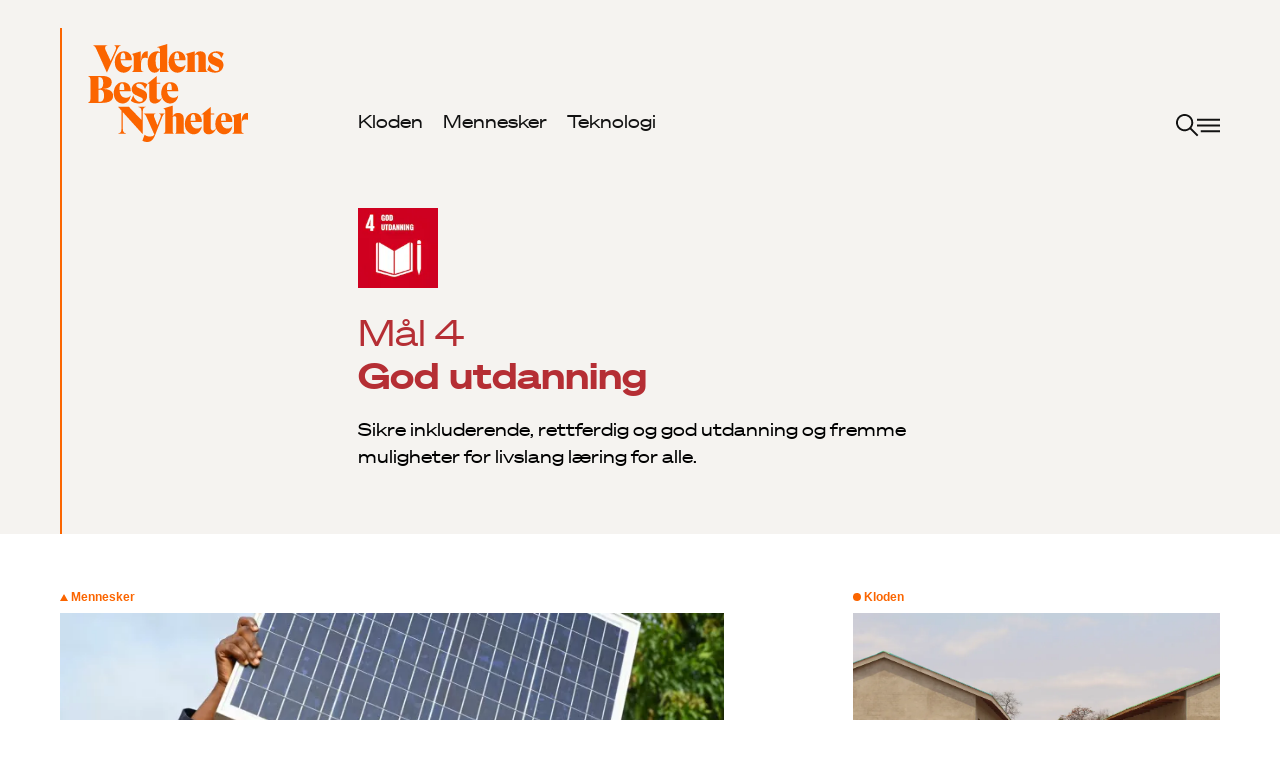

--- FILE ---
content_type: text/html; charset=UTF-8
request_url: https://verdensbestenyheter.no/verdensmaal/god-utdanning/
body_size: 21271
content:
<!doctype html>
<html lang="nb-NO" style="--headerttext:#121212; --headerlogo:#FB6500;">
  <head>
    <meta charset="utf-8">
    <meta http-equiv="x-ua-compatible" content="ie=edge">
    <meta name="viewport" content="width=device-width, initial-scale=1, shrink-to-fit=no">


    <link rel="apple-touch-icon" sizes="180x180" href="https://verdensbestenyheter.no/wp-content/themes/vbn/dist/images/apple-touch-icon.png">
    <link rel="icon" type="image/png" sizes="32x32" href="https://verdensbestenyheter.no/wp-content/themes/vbn/dist/images/favicon-32x32.png">
    <link rel="icon" type="image/png" sizes="16x16" href="https://verdensbestenyheter.no/wp-content/themes/vbn/dist/images/favicon-16x16.png">
    <link rel="manifest" href="https://verdensbestenyheter.no/wp-content/themes/vbn/dist/images/site.webmanifest">
    <link rel="mask-icon" href="https://verdensbestenyheter.no/wp-content/themes/vbn/dist/images/safari-pinned-tab.svg" color="#5bbad5">
    <meta name="msapplication-TileColor" content="#fb6500">
    <meta name="theme-color" content="#fb6500">

    
    <link rel="preload" href="https://verdensbestenyheter.no/wp-content/themes/vbn/dist/styles/main.css" as="style">
    <link rel="preload" href="https://verdensbestenyheter.no/wp-content/themes/vbn/dist/fonts/soehne-breit-web-buch.woff2" as="font" type="font/woff2" crossorigin="crossorigin">
    <link rel="preload" href="https://verdensbestenyheter.no/wp-content/themes/vbn/dist/fonts/soehne-breit-web-dreiviertelfett.woff2" as="font" type="font/woff2" crossorigin="crossorigin">
    <link rel="preload" href="https://verdensbestenyheter.no/wp-content/themes/vbn/dist/fonts/RecifeTextWeb-Regular.woff2" as="font" type="font/woff2" crossorigin="crossorigin">
    <link rel="preload" href="https://verdensbestenyheter.no/wp-content/themes/vbn/dist/fonts/RecifeTextWeb-RegularItalic.woff2" as="font" type="font/woff2" crossorigin="crossorigin">
    <link rel="preload" href="https://verdensbestenyheter.no/wp-content/themes/vbn/dist/fonts/RecifeDisplayWeb-SemiBold.woff2" as="font" type="font/woff2" crossorigin="crossorigin">
    <link rel="preload" href="https://verdensbestenyheter.no/wp-content/themes/vbn/dist/fonts/RecifeTextWeb-Bold.woff2" as="font" type="font/woff2" crossorigin="crossorigin">
    <link rel="preload" href="https://verdensbestenyheter.no/wp-content/themes/vbn/dist/fonts/RecifeTextWeb-BoldItalic.woff2" as="font" type="font/woff2" crossorigin="crossorigin">

    
    <link rel="preload" href="https://verdensbestenyheter.no/wp-content/themes/vbn/dist/scripts/vendor.js" as="script">
    <link rel="preload" href="https://verdensbestenyheter.no/wp-content/themes/vbn/dist/scripts/main.js" as="script">

    

    <!-- Facebook Pixel Code -->
    <script data-cookieconsent="ignore">
        !function(f,b,e,v,n,t,s)
        {if(f.fbq)return;n=f.fbq=function(){n.callMethod?
        n.callMethod.apply(n,arguments):n.queue.push(arguments)};
        if(!f._fbq)f._fbq=n;n.push=n;n.loaded=!0;n.version='2.0';
        n.queue=[];t=b.createElement(e);t.async=!0;
        t.src=v;s=b.getElementsByTagName(e)[0];
        s.parentNode.insertBefore(t,s)}(window, document,'script',
        'https://connect.facebook.net/en_US/fbevents.js');
        fbq('consent', 'revoke');
        fbq('init', '380761013446519');
        fbq('track', 'PageView');
        window.addEventListener('CookiebotOnConsentReady',function(e){
        fbq('consent',Cookiebot.consent.marketing?'grant':'revoke')},!1)
    </script>
    <!-- End Facebook Pixel Code -->

    <title>Goal: God utdanning - Verdens beste nyheter</title>
<link rel="dns-prefetch" href="//vbnno.imgix.net"/>
<!-- The SEO Framework by Sybre Waaijer -->
<meta name="robots" content="max-snippet:-1,max-image-preview:large,max-video-preview:-1" />
<link rel="canonical" href="https://verdensbestenyheter.no/verdensmaal/god-utdanning/" />
<link rel="next" href="https://verdensbestenyheter.no/verdensmaal/god-utdanning/page/2/" />
<meta name="description" content="Sikre inkluderende, rettferdig og god utdanning og fremme muligheter for livslang læring for alle." />
<meta property="og:type" content="website" />
<meta property="og:locale" content="nb_NO" />
<meta property="og:site_name" content="Verdens beste nyheter" />
<meta property="og:title" content="Goal: God utdanning" />
<meta property="og:description" content="Sikre inkluderende, rettferdig og god utdanning og fremme muligheter for livslang læring for alle." />
<meta property="og:url" content="https://verdensbestenyheter.no/verdensmaal/god-utdanning/" />
<meta name="twitter:card" content="summary_large_image" />
<meta name="twitter:title" content="Goal: God utdanning" />
<meta name="twitter:description" content="Sikre inkluderende, rettferdig og god utdanning og fremme muligheter for livslang læring for alle." />
<script type="application/ld+json">{"@context":"https://schema.org","@graph":[{"@type":"WebSite","@id":"https://verdensbestenyheter.no/#/schema/WebSite","url":"https://verdensbestenyheter.no/","name":"Verdens beste nyheter","inLanguage":"nb-NO","potentialAction":{"@type":"SearchAction","target":{"@type":"EntryPoint","urlTemplate":"https://verdensbestenyheter.no/search/{search_term_string}/"},"query-input":"required name=search_term_string"},"publisher":{"@type":"Organization","@id":"https://verdensbestenyheter.no/#/schema/Organization","name":"Verdens beste nyheter","url":"https://verdensbestenyheter.no/"}},{"@type":"CollectionPage","@id":"https://verdensbestenyheter.no/verdensmaal/god-utdanning/","url":"https://verdensbestenyheter.no/verdensmaal/god-utdanning/","name":"Goal: God utdanning - Verdens beste nyheter","description":"Sikre inkluderende, rettferdig og god utdanning og fremme muligheter for livslang læring for alle.","inLanguage":"nb-NO","isPartOf":{"@id":"https://verdensbestenyheter.no/#/schema/WebSite"},"breadcrumb":{"@type":"BreadcrumbList","@id":"https://verdensbestenyheter.no/#/schema/BreadcrumbList","itemListElement":[{"@type":"ListItem","position":1,"item":"https://verdensbestenyheter.no/","name":"Verdens beste nyheter"},{"@type":"ListItem","position":2,"name":"Goal: God utdanning"}]}}]}</script>
<!-- / The SEO Framework by Sybre Waaijer | 3.36ms meta | 0.98ms boot -->

<link rel="alternate" type="application/rss+xml" title="Verdens beste nyheter &raquo; God utdanning Goal Strøm" href="https://verdensbestenyheter.no/verdensmaal/god-utdanning/feed/" />
<style id='wp-img-auto-sizes-contain-inline-css'>
img:is([sizes=auto i],[sizes^="auto," i]){contain-intrinsic-size:3000px 1500px}
/*# sourceURL=wp-img-auto-sizes-contain-inline-css */
</style>
<style id='classic-theme-styles-inline-css'>
/*! This file is auto-generated */
.wp-block-button__link{color:#fff;background-color:#32373c;border-radius:9999px;box-shadow:none;text-decoration:none;padding:calc(.667em + 2px) calc(1.333em + 2px);font-size:1.125em}.wp-block-file__button{background:#32373c;color:#fff;text-decoration:none}
/*# sourceURL=/wp-includes/css/classic-themes.min.css */
</style>
<link rel="stylesheet" href="https://verdensbestenyheter.no/wp-content/themes/vbn/dist/styles/main.css?id=621540c4b553f1b4b526">


  <style id='global-styles-inline-css'>
:root{--wp--preset--aspect-ratio--square: 1;--wp--preset--aspect-ratio--4-3: 4/3;--wp--preset--aspect-ratio--3-4: 3/4;--wp--preset--aspect-ratio--3-2: 3/2;--wp--preset--aspect-ratio--2-3: 2/3;--wp--preset--aspect-ratio--16-9: 16/9;--wp--preset--aspect-ratio--9-16: 9/16;--wp--preset--color--black: #000000;--wp--preset--color--cyan-bluish-gray: #abb8c3;--wp--preset--color--white: #ffffff;--wp--preset--color--pale-pink: #f78da7;--wp--preset--color--vivid-red: #cf2e2e;--wp--preset--color--luminous-vivid-orange: #ff6900;--wp--preset--color--luminous-vivid-amber: #fcb900;--wp--preset--color--light-green-cyan: #7bdcb5;--wp--preset--color--vivid-green-cyan: #00d084;--wp--preset--color--pale-cyan-blue: #8ed1fc;--wp--preset--color--vivid-cyan-blue: #0693e3;--wp--preset--color--vivid-purple: #9b51e0;--wp--preset--color--primary: #525ddc;--wp--preset--gradient--vivid-cyan-blue-to-vivid-purple: linear-gradient(135deg,rgb(6,147,227) 0%,rgb(155,81,224) 100%);--wp--preset--gradient--light-green-cyan-to-vivid-green-cyan: linear-gradient(135deg,rgb(122,220,180) 0%,rgb(0,208,130) 100%);--wp--preset--gradient--luminous-vivid-amber-to-luminous-vivid-orange: linear-gradient(135deg,rgb(252,185,0) 0%,rgb(255,105,0) 100%);--wp--preset--gradient--luminous-vivid-orange-to-vivid-red: linear-gradient(135deg,rgb(255,105,0) 0%,rgb(207,46,46) 100%);--wp--preset--gradient--very-light-gray-to-cyan-bluish-gray: linear-gradient(135deg,rgb(238,238,238) 0%,rgb(169,184,195) 100%);--wp--preset--gradient--cool-to-warm-spectrum: linear-gradient(135deg,rgb(74,234,220) 0%,rgb(151,120,209) 20%,rgb(207,42,186) 40%,rgb(238,44,130) 60%,rgb(251,105,98) 80%,rgb(254,248,76) 100%);--wp--preset--gradient--blush-light-purple: linear-gradient(135deg,rgb(255,206,236) 0%,rgb(152,150,240) 100%);--wp--preset--gradient--blush-bordeaux: linear-gradient(135deg,rgb(254,205,165) 0%,rgb(254,45,45) 50%,rgb(107,0,62) 100%);--wp--preset--gradient--luminous-dusk: linear-gradient(135deg,rgb(255,203,112) 0%,rgb(199,81,192) 50%,rgb(65,88,208) 100%);--wp--preset--gradient--pale-ocean: linear-gradient(135deg,rgb(255,245,203) 0%,rgb(182,227,212) 50%,rgb(51,167,181) 100%);--wp--preset--gradient--electric-grass: linear-gradient(135deg,rgb(202,248,128) 0%,rgb(113,206,126) 100%);--wp--preset--gradient--midnight: linear-gradient(135deg,rgb(2,3,129) 0%,rgb(40,116,252) 100%);--wp--preset--font-size--small: 13px;--wp--preset--font-size--medium: 20px;--wp--preset--font-size--large: 36px;--wp--preset--font-size--x-large: 42px;--wp--preset--spacing--20: 0.44rem;--wp--preset--spacing--30: 0.67rem;--wp--preset--spacing--40: 1rem;--wp--preset--spacing--50: 1.5rem;--wp--preset--spacing--60: 2.25rem;--wp--preset--spacing--70: 3.38rem;--wp--preset--spacing--80: 5.06rem;--wp--preset--shadow--natural: 6px 6px 9px rgba(0, 0, 0, 0.2);--wp--preset--shadow--deep: 12px 12px 50px rgba(0, 0, 0, 0.4);--wp--preset--shadow--sharp: 6px 6px 0px rgba(0, 0, 0, 0.2);--wp--preset--shadow--outlined: 6px 6px 0px -3px rgb(255, 255, 255), 6px 6px rgb(0, 0, 0);--wp--preset--shadow--crisp: 6px 6px 0px rgb(0, 0, 0);}:where(.is-layout-flex){gap: 0.5em;}:where(.is-layout-grid){gap: 0.5em;}body .is-layout-flex{display: flex;}.is-layout-flex{flex-wrap: wrap;align-items: center;}.is-layout-flex > :is(*, div){margin: 0;}body .is-layout-grid{display: grid;}.is-layout-grid > :is(*, div){margin: 0;}:where(.wp-block-columns.is-layout-flex){gap: 2em;}:where(.wp-block-columns.is-layout-grid){gap: 2em;}:where(.wp-block-post-template.is-layout-flex){gap: 1.25em;}:where(.wp-block-post-template.is-layout-grid){gap: 1.25em;}.has-black-color{color: var(--wp--preset--color--black) !important;}.has-cyan-bluish-gray-color{color: var(--wp--preset--color--cyan-bluish-gray) !important;}.has-white-color{color: var(--wp--preset--color--white) !important;}.has-pale-pink-color{color: var(--wp--preset--color--pale-pink) !important;}.has-vivid-red-color{color: var(--wp--preset--color--vivid-red) !important;}.has-luminous-vivid-orange-color{color: var(--wp--preset--color--luminous-vivid-orange) !important;}.has-luminous-vivid-amber-color{color: var(--wp--preset--color--luminous-vivid-amber) !important;}.has-light-green-cyan-color{color: var(--wp--preset--color--light-green-cyan) !important;}.has-vivid-green-cyan-color{color: var(--wp--preset--color--vivid-green-cyan) !important;}.has-pale-cyan-blue-color{color: var(--wp--preset--color--pale-cyan-blue) !important;}.has-vivid-cyan-blue-color{color: var(--wp--preset--color--vivid-cyan-blue) !important;}.has-vivid-purple-color{color: var(--wp--preset--color--vivid-purple) !important;}.has-black-background-color{background-color: var(--wp--preset--color--black) !important;}.has-cyan-bluish-gray-background-color{background-color: var(--wp--preset--color--cyan-bluish-gray) !important;}.has-white-background-color{background-color: var(--wp--preset--color--white) !important;}.has-pale-pink-background-color{background-color: var(--wp--preset--color--pale-pink) !important;}.has-vivid-red-background-color{background-color: var(--wp--preset--color--vivid-red) !important;}.has-luminous-vivid-orange-background-color{background-color: var(--wp--preset--color--luminous-vivid-orange) !important;}.has-luminous-vivid-amber-background-color{background-color: var(--wp--preset--color--luminous-vivid-amber) !important;}.has-light-green-cyan-background-color{background-color: var(--wp--preset--color--light-green-cyan) !important;}.has-vivid-green-cyan-background-color{background-color: var(--wp--preset--color--vivid-green-cyan) !important;}.has-pale-cyan-blue-background-color{background-color: var(--wp--preset--color--pale-cyan-blue) !important;}.has-vivid-cyan-blue-background-color{background-color: var(--wp--preset--color--vivid-cyan-blue) !important;}.has-vivid-purple-background-color{background-color: var(--wp--preset--color--vivid-purple) !important;}.has-black-border-color{border-color: var(--wp--preset--color--black) !important;}.has-cyan-bluish-gray-border-color{border-color: var(--wp--preset--color--cyan-bluish-gray) !important;}.has-white-border-color{border-color: var(--wp--preset--color--white) !important;}.has-pale-pink-border-color{border-color: var(--wp--preset--color--pale-pink) !important;}.has-vivid-red-border-color{border-color: var(--wp--preset--color--vivid-red) !important;}.has-luminous-vivid-orange-border-color{border-color: var(--wp--preset--color--luminous-vivid-orange) !important;}.has-luminous-vivid-amber-border-color{border-color: var(--wp--preset--color--luminous-vivid-amber) !important;}.has-light-green-cyan-border-color{border-color: var(--wp--preset--color--light-green-cyan) !important;}.has-vivid-green-cyan-border-color{border-color: var(--wp--preset--color--vivid-green-cyan) !important;}.has-pale-cyan-blue-border-color{border-color: var(--wp--preset--color--pale-cyan-blue) !important;}.has-vivid-cyan-blue-border-color{border-color: var(--wp--preset--color--vivid-cyan-blue) !important;}.has-vivid-purple-border-color{border-color: var(--wp--preset--color--vivid-purple) !important;}.has-vivid-cyan-blue-to-vivid-purple-gradient-background{background: var(--wp--preset--gradient--vivid-cyan-blue-to-vivid-purple) !important;}.has-light-green-cyan-to-vivid-green-cyan-gradient-background{background: var(--wp--preset--gradient--light-green-cyan-to-vivid-green-cyan) !important;}.has-luminous-vivid-amber-to-luminous-vivid-orange-gradient-background{background: var(--wp--preset--gradient--luminous-vivid-amber-to-luminous-vivid-orange) !important;}.has-luminous-vivid-orange-to-vivid-red-gradient-background{background: var(--wp--preset--gradient--luminous-vivid-orange-to-vivid-red) !important;}.has-very-light-gray-to-cyan-bluish-gray-gradient-background{background: var(--wp--preset--gradient--very-light-gray-to-cyan-bluish-gray) !important;}.has-cool-to-warm-spectrum-gradient-background{background: var(--wp--preset--gradient--cool-to-warm-spectrum) !important;}.has-blush-light-purple-gradient-background{background: var(--wp--preset--gradient--blush-light-purple) !important;}.has-blush-bordeaux-gradient-background{background: var(--wp--preset--gradient--blush-bordeaux) !important;}.has-luminous-dusk-gradient-background{background: var(--wp--preset--gradient--luminous-dusk) !important;}.has-pale-ocean-gradient-background{background: var(--wp--preset--gradient--pale-ocean) !important;}.has-electric-grass-gradient-background{background: var(--wp--preset--gradient--electric-grass) !important;}.has-midnight-gradient-background{background: var(--wp--preset--gradient--midnight) !important;}.has-small-font-size{font-size: var(--wp--preset--font-size--small) !important;}.has-medium-font-size{font-size: var(--wp--preset--font-size--medium) !important;}.has-large-font-size{font-size: var(--wp--preset--font-size--large) !important;}.has-x-large-font-size{font-size: var(--wp--preset--font-size--x-large) !important;}
/*# sourceURL=global-styles-inline-css */
</style>
</head>

  <body class="archive tax-goals term-god-utdanning term-8 wp-embed-responsive wp-theme-vbn">

    
        
    <div id="app">
      <header class="absolute top-0 left-0 w-full pt-4 md:pt-7 z-20 overflow-hidden" data-header>
  <div class="relative container pt-4 pb-12">
    <div class="absolute top-0 h-full border-l-2 border-headerlogo"></div>
    <div class="row items-end">
      <div class="col w-3/12">
          <a href="https://verdensbestenyheter.no/">
            <div class="w-32 md:w-40 h-auto text-headerlogo ml-4 md:ml-7">
              <?xml version="1.0" encoding="UTF-8"?>
<!-- Generator: Adobe Illustrator 27.7.0, SVG Export Plug-In . SVG Version: 6.00 Build 0)  -->
<svg xmlns="http://www.w3.org/2000/svg" xmlns:xlink="http://www.w3.org/1999/xlink" version="1.1" id="Layer_1" x="0px" y="0px" viewBox="0 0 828.7 509" style="enable-background:new 0 0 828.7 509;" xml:space="preserve">
<style type="text/css">
	.st0{fill-rule:evenodd;clip-rule:evenodd;fill:#FB6500;}
</style>
<path class="st0" d="M559.2,145c-4.2-2-5.8-5.8-5.8-13V59.8c2.2-3,5.2-5,9.8-5c5.8,0,9.2,4,9.2,12.2v65c0,7.2-1.6,11-5.8,13v1h53.6  v-1c-5.6-2.4-9.8-6.8-9.8-15V67c0-18.6-10.8-29-29-29c-13.4,0-23.6,6.4-28,18.2V38l-47.8,13.6v1c7.2,2.2,9.8,6.4,9.8,16V130  c0,8.2-4.2,12.6-9.8,15v1h53.6V145z"></path>
<path class="st0" d="M664.8,140.2c-15.4,0-29.4-14.6-34.4-32.2l-1.2-0.2l-12,27c10.4,8.4,24.8,14.2,40.2,14.2  c30,0,44.2-20.6,44.2-40.8c0-12-5.4-22-18.6-28.2l-29.4-13.6c-5.8-2.8-8.4-7-8.4-11.2c0-5,3.6-9.2,13.2-9.2s23.4,4.8,31.4,26.6  l1.2,0.2l12.4-23.2c-10.8-8-24.2-11.6-37-11.6c-31.8,0-44.8,20.6-44.8,37c0,12,5.2,22.8,19.6,29.6l31,14.4c4.8,2,7,5.6,7,10  C679.2,134,676,140.2,664.8,140.2z"></path>
<path class="st0" d="M463,149c16,0,36.8-9.2,42.2-40l-1.6-0.4c-5.4,7.6-12.8,10.6-22.8,10.6C463,119.2,451,107.6,448,85h57.6  c0-38-24.2-47-41.2-47c-27.2,0-47,24-47,57.6S440,149,463,149L463,149z M447.2,73.2c0-18,4.6-28.6,12.8-28.6s12.2,7.8,12.2,34.2  h-24.8C447.2,77,447.2,75.2,447.2,73.2C447.2,73.2,447.2,73.2,447.2,73.2z"></path>
<path class="st0" d="M138.8,95.6c0,35,22.6,53.4,45.6,53.4c16,0,36.8-9.2,42.2-40l-1.6-0.4c-5.4,7.6-12.8,10.6-22.8,10.6  c-17.8,0-29.8-11.6-32.8-34.2H227c0-38-24.2-47-41.2-47C158.6,38,138.8,62,138.8,95.6L138.8,95.6z M181.4,44.6  c8,0,12.2,7.8,12.2,34.2h-24.8c-0.2-1.8-0.2-3.6-0.2-5.6C168.6,55.2,173.2,44.6,181.4,44.6z"></path>
<path class="st0" d="M344.7,149c15,0,24-9.4,27.8-20.8V146h47.8v-1c-5.6-2.4-9.8-4.8-9.8-15V0l-52.8,16.2v1  c10.4,0,14.8,5.8,14.8,13.2V42c-3.2-2.4-7.6-4-14.6-4c-28,0-48.8,24.6-48.8,59.4C309.1,127.6,322.5,149,344.7,149z M366.7,44.8  c2.4,0,4.2,0.4,5.8,2v78c-1.2,2.4-3.2,4.2-7.2,4.2c-8,0-15.2-14.8-15.2-41.8C350.1,63.2,356.1,44.8,366.7,44.8L366.7,44.8z"></path>
<path class="st0" d="M288.6,145c-7.4-1.6-13.8-5.2-13.8-15v-26.4c0-25.8,8.6-31.8,21.4-31.8c6.2,0,9.2,0.8,11.8,2.4h1V38h-3  c-17.2,0-30.2,13.2-31.6,49.2h-1.2V38L227,51.8v1c6.8,2.2,9.8,7.6,9.8,18.4V130c0,8.2-4.2,12.6-9.8,15v1h61.6L288.6,145L288.6,145z"></path>
<path class="st0" d="M180.6,442.4v-88.2L283,468h1V348.8c0-12.4,4-18.8,14.8-21.8v-1H260v1c13.8,4.4,16.8,9.4,16.8,21.8v45.6  L211.4,326h-55.2v1l16.8,18.6v96.8c0,14-4,19.2-16.8,22.6v1h41.2v-1C185.8,461.2,180.6,456.4,180.6,442.4L180.6,442.4z"></path>
<path class="st0" d="M43.8,28.2L97.4,148h0.8l52.4-117c7-15.8,10.8-21.2,20-24V6h-36.4v1C140,8.2,145,12.8,145,20.8  c0,3.2-0.8,6.8-2.6,11L117.2,88l-26-56.2c-2-4.2-2.8-8-2.8-11c0-8.2,5.8-12.6,13-13.8V6h-76v1C35.2,9.2,39.4,18.4,43.8,28.2  L43.8,28.2z"></path>
<path class="st0" d="M397.8,362v-1h-30v1c6.2,1.4,9.4,5.2,9.4,11c0,2.6-0.6,5.8-2.2,9.8L359.4,422l-16-41.6  c-1.4-3.6-1.8-6.6-1.8-9.4c0-4.4,2.6-7,8.4-9v-1h-60.8v1c4.6,1.6,9.4,7.2,13.2,15.6l41.2,92.8l-0.8,1.2c-4.4,6.4-12,9-24.4,9  c-6.6,0-18.2-3-24.4-9h-1l-11.2,30.6c7.8,5.2,17.8,6.8,23.6,6.8c18,0,31.4-7.8,42.2-35.8l36.2-93.2C388,369.4,391.4,364.2,397.8,362  L397.8,362z"></path>
<path class="st0" d="M548.6,358c-27.2,0-47,24-47,57.6s22.6,53.4,45.6,53.4c16,0,36.8-9.2,42.2-40l-1.6-0.4  c-5.4,7.6-12.8,10.6-22.8,10.6c-17.8,0-29.8-11.6-32.8-34.2h57.6C589.8,367,565.6,358,548.6,358z M531.6,398.8  c-0.2-1.8-0.2-3.6-0.2-5.6c0-18,4.6-28.6,12.8-28.6s12.2,7.8,12.2,34.2H531.6z"></path>
<path class="st0" d="M495.6,450v-63c0-18.2-11-29-29-29c-13.4,0-23.6,6.6-28,18.2V320l-47.8,14.6v1c7,2.4,9.8,7.4,9.8,15V450  c0,8.2-4.2,12.6-9.8,15v1h53.6v-1c-4.2-2-5.8-5.8-5.8-13v-72c2.2-3.2,5.2-5,9.8-5c5.8,0,9.2,3.8,9.2,12.2V452c0,7.2-1.6,11-5.8,13v1  h53.6v-1C499.8,462.6,495.6,458.2,495.6,450L495.6,450z"></path>
<path class="st0" d="M80.8,234.2V233c26.8-1.6,42-13.6,42-34.4s-17-32.6-50.2-32.6H0v1c8.2,3.4,12.8,7,12.8,20.8v95.6  c0,14-5,18.4-12.8,21.6v1h71c39.2,0,59.2-12.6,59.2-37.4C130.2,246.2,110.4,233.6,80.8,234.2L80.8,234.2z M54.8,172h3.8  c13.6,0,20.2,10.2,20.2,29.4c0,17.8-5.2,30.6-19.8,30.6h-4.2V172z M61.4,300h-6.6v-63H59c17.2,0,24.2,10,24.2,31.8  C83.2,287.8,74.6,300,61.4,300z"></path>
<path class="st0" d="M221,269l-1.6-0.4c-5.4,7.6-12.8,10.6-22.8,10.6c-17.8,0-29.8-11.6-32.8-34.2h57.6c0-38-24.2-47-41.2-47  c-27.2,0-47,24-47,57.6s22.6,53.4,45.6,53.4C194.8,309,215.6,299.8,221,269L221,269z M163,233.2c0-18,4.6-28.6,12.8-28.6  s12.2,7.8,12.2,34.2h-24.8C163,237,163,235.2,163,233.2L163,233.2z"></path>
<path class="st0" d="M263,206c9.6,0,23.4,4.8,31.4,26.6l1.2,0.2l12.4-23.2c-10.8-8-24.2-11.6-37-11.6c-31.8,0-44.8,20.6-44.8,37  c0,12,5.2,22.8,19.6,29.6l31,14.4c4.8,2,7,5.6,7,10c0,5-3.2,11.2-14.4,11.2c-15.4,0-29.4-14.6-34.4-32.2l-1.2-0.2l-12,27  c10.4,8.4,24.8,14.2,40.2,14.2c30,0,44.2-20.6,44.2-40.8c0-12-5.4-22-18.6-28.2l-29.4-13.6c-5.8-2.8-8.4-7-8.4-11.2  C249.8,210.2,253.4,206,263,206L263,206z"></path>
<path class="st0" d="M345.2,309c20.8,0,32.8-14.8,37.2-29.6l-1.8-0.6c-1.8,5-6.2,10.2-14,10.2c-7,0-10.8-5.6-10.8-14.2v-68.4h18.4  v-5h-18.4v-35h-0.2c-8.5,7.4-17.1,14.3-25.7,21.2l0,0l0,0l0,0c-7.4,6-14.8,11.9-21.9,18v1h9.8v73.6C317.8,296.8,326.2,309,345.2,309  L345.2,309z"></path>
<path class="st0" d="M426.3,198c-27.2,0-47,24-47,57.6s22.6,53.4,45.6,53.4c16,0,36.8-9.2,42.2-40l-1.6-0.4  c-5.4,7.6-12.8,10.6-22.8,10.6c-17.8,0-29.8-11.6-32.8-34.2h57.6C467.5,207,443.3,198,426.3,198L426.3,198z M409.3,238.8  c-0.2-1.8-0.2-3.6-0.2-5.6c0-18,4.6-28.6,12.8-28.6s12.2,7.8,12.2,34.2L409.3,238.8L409.3,238.8z"></path>
<path class="st0" d="M646.7,449c-7,0-10.8-5.6-10.8-14.2v-68.4h18.4v-5h-18.4v-35h-0.2c-8.5,7.4-17.1,14.3-25.7,21.2l0,0l0,0l0,0  c-7.4,6-14.8,11.9-21.9,18v1h9.8v73.6c0,16.6,8.4,28.8,27.4,28.8c20.8,0,32.8-14.8,37.2-29.6l-1.8-0.6  C658.9,443.8,654.5,449,646.7,449L646.7,449z"></path>
<path class="st0" d="M745.7,428.6c-5.4,7.6-12.8,10.6-22.8,10.6c-17.8,0-29.8-11.6-32.8-34.2h57.6c0-38-24.2-47-41.2-47  c-27.2,0-47,24-47,57.6S682,469,705,469c16,0,36.8-9.2,42.2-40L745.7,428.6z M689.2,393.2c0-18,4.6-28.6,12.8-28.6  s12.2,7.8,12.2,34.2h-24.8C689.2,397,689.2,395.2,689.2,393.2z"></path>
<path class="st0" d="M825.7,358c-17.2,0-30.2,13.2-31.6,49.2h-1.2V358l-46.2,13.8v1c6.8,2.2,9.8,7.6,9.8,18.4V450  c0,8.2-4.2,12.6-9.8,15v1h61.6v-1c-7.4-1.6-13.8-5.2-13.8-15v-26.4c0-25.8,8.6-31.8,21.4-31.8c6.2,0,9.2,0.8,11.8,2.4h1V358  L825.7,358L825.7,358z"></path>
</svg>

            </div>
          </a>
      </div>
      <div class="col w-9/12 flex justify-end lg:justify-between" data-header-menu>
        <div class="absolute bottom-0 left-0  container lg:no-container pb-2 lg:pb-0 lg:relative text-headertext">
                      <ul id="menu-kategorier" class="c-categoriesnavigation flex space-x-5 font-sans text-16 md:text-18 ml-4 md:ml-7 lg:ml-0"><li class="menu-item menu-kloden"><a href="https://verdensbestenyheter.no/nyheter/category/kloden/">Kloden</a></li>
<li class="menu-item menu-mennesker"><a href="https://verdensbestenyheter.no/nyheter/category/mennesker/">Mennesker</a></li>
<li class="menu-item menu-teknologi"><a href="https://verdensbestenyheter.no/nyheter/category/teknologi/">Teknologi</a></li>
</ul>
                  </div>
        <div class="flex items-center gap-x-4 flex-shrink-0">
          <button class="text-headertext w-11 shrink-0" data-header-open aria-label="open menu">
             <svg class="block w-full h-auto fill-current" xmlns="http://www.w3.org/2000/svg" fill="none" viewBox="0 0 46 24">
  <path fill-rule="evenodd" d="M9 16c3.866 0 7-3.134 7-7 0-3.86599-3.134-7-7-7-3.86599 0-7 3.13401-7 7 0 3.866 3.13401 7 7 7zm0 2c2.125 0 4.078-.7365 5.6177-1.9681l7.3302 7.3302 1.4142-1.4142-7.3302-7.3302C17.2635 13.078 18 11.125 18 9c0-4.97056-4.0294-9-9-9-4.97056 0-9 4.02944-9 9 0 4.9706 4.02944 9 9 9zM22 5h24v2H22V5zm4 12h20v2H26v-2zm-4-6h24v2H22v-2z" clip-rule="evenodd"/>
</svg>
 
          </button>

            
        </div>


      </div>
    </div>
  </div>
</header>
<div class="fixed top-0 right-0 w-full max-w-2xl h-full bg-brand text-black overflow-scroll z-50 invisible" data-header-overlay>
  <div class="absolute top-0 right-0 mt-20 sm:mt-28 lg:mt-28">
    <div class="container">
      <button class="w-5 mt-1 block" data-header-close aria-label="close menu">
         <svg class="block w-full h-auto fill-current" xmlns="http://www.w3.org/2000/svg" fill="none" viewBox="0 0 20 20">
  <path fill-rule="evenodd" d="M11.6066 10.1924l7.5858 7.5858-1.4142 1.4142-7.5858-7.5858-7.77816 7.7781-1.41421-1.4142 7.77811-7.7781L.807617 2.22183 2.22183.807617 10.1924 8.77814 17.9706.999897l1.4142 1.414213-7.7782 7.77829z" clip-rule="evenodd"/>
</svg>
 
      </button>
    </div>
  </div>
  <div class="container py-20 sm:pt-28 sm:pb-16 h-full flex flex-col justify-between">
    <div>
      <div class="-mt-2 pr-14">
        <form role="search" method="get" action="https://verdensbestenyheter.no/" class="flex items-center w-full border-b border-black border-opacity-50">
          <label class="w-full">
            <span class="sr-only">
              Søk
            </span>
            <input type="search" class="text-18 text-black placeholder-black font-sans w-full bg-transparent border-0 py-2.5 px-0 focus:outline-none focus:shadow-none focus:ring-0" placeholder="Søk" value="" name="s">
          </label>

          <button type="submit"  value="Search">
            <div class="w-6 text-deepblack">
               <svg class="block w-full h-auto fill-current" xmlns="http://www.w3.org/2000/svg" fill="none" viewBox="0 0 24 24">
  <path fill-rule="evenodd" d="M16 9c0 3.866-3.134 7-7 7-3.86599 0-7-3.134-7-7 0-3.86599 3.13401-7 7-7 3.866 0 7 3.13401 7 7zm-1.3823 7.0319C13.078 17.2635 11.125 18 9 18c-4.97056 0-9-4.0294-9-9 0-4.97056 4.02944-9 9-9 4.9706 0 9 4.02944 9 9 0 2.125-.7365 4.078-1.9681 5.6177l7.3302 7.3302-1.4142 1.4142-7.3302-7.3302z" clip-rule="evenodd"/>
</svg>
 
            </div>
          </button>
        </form>
      </div>

      <div class="pt-8 sm:pt-28 pb-10 border-b border-black border-opacity-10">
                      <ul id="menu-primary" class="text-deepblack font-sans text-30 leading-tight space-y-3.5 c-menu"><li class="menu-item menu-om-oss"><a href="https://verdensbestenyheter.no/om-oss/">Om oss</a></li>
<li class="menu-item menu-kontakt"><a href="https://verdensbestenyheter.no/kontakt/">Kontakt</a></li>
<li class="menu-item menu-baerekraftsmalene"><a href="https://verdensbestenyheter.no/17-baerekraftsmal-for-en-baerekraftig-utvikling/">Bærekraftsmålene</a></li>
<li class="menu-item menu-verdens-beste-morgen"><a href="https://verdensbestenyheter.no/kampanjedag/">Verdens Beste Morgen</a></li>
<li class="menu-item menu-undervisningsopplegg"><a href="https://verdensbestenyheter.no/undervisningsopplegg/">Undervisningsopplegg</a></li>
<li class="menu-item menu-bli-med"><a href="https://verdensbestenyheter.no/blimed/">Bli med</a></li>
</ul>
                </div>
      <div class="py-10">
                  <ul id="menu-undermeny" class="font-sans text-18 leading-none space-y-2.5 c-menu"><li class="menu-item menu-tips-oss"><a href="https://verdensbestenyheter.no/tips-oss/">Tips oss</a></li>
<li class="menu-item menu-ofte-stilte-sporsmal"><a href="https://verdensbestenyheter.no/ofte-stilte-sporsmal/">Ofte stilte spørsmål</a></li>
</ul>
              </div>
    </div>

    <div class="mt-16 text-white font-sans text-18">
        <p>
        <a href="https://www.instagram.com/verdensbestenyheter/" class="fx-link">
          <span class="inline-block w-5 align-middle -mt-1 mr-1"> <svg class="block w-full h-auto fill-current" xmlns="http://www.w3.org/2000/svg" fill="none" viewBox="0 0 22 22">
  <path d="M16.6049 6.65513c.6959 0 1.26-.56412 1.26-1.26s-.5641-1.26-1.26-1.26-1.26.56412-1.26 1.26.5641 1.26 1.26 1.26zM11 5.60803c-1.0664 0-2.10888.31623-2.99557.90871-.8867.59247-1.5778 1.43457-1.9859 2.41982-.4081.98524-.51488 2.06934-.30683 3.11534.20805 1.0459.72158 2.0066 1.47565 2.7607.75408.7541 1.71483 1.2676 2.76076 1.4757 1.04589.208 2.13009.1012 3.11529-.3069.9853-.4081 1.8274-1.0992 2.4198-1.9859.5925-.8866.9087-1.9291.9087-2.9955 0-1.43007-.568-2.80153-1.5792-3.81271S12.43 5.60803 11 5.60803zM11 14.5c-.6922 0-1.3689-.2053-1.94448-.5899-.57557-.3846-1.02417-.9312-1.28908-1.5708-.26491-.6395-.33422-1.3432-.19917-2.0222.13505-.67889.46839-1.30253.95788-1.79202.48948-.48948 1.11312-.82282 1.79205-.95787.6789-.13505 1.3827-.06574 2.0222.19917.6396.2649 1.1862.71351 1.5708 1.28908.3845.57557.5898 1.25224.5898 1.94454 0 .9282-.3687 1.8185-1.0251 2.4748C12.8185 14.1312 11.9283 14.5 11 14.5z"/>
  <path d="M11 2.39192c2.8036 0 3.1357.01068 4.2429.06126.6658.00792 1.3253.13022 1.9497.36154.4528.17473.8641.44229 1.2073.78549.3432.3432.6107.75443.7855 1.20724.2313.62441.3536 1.28393.3615 1.94976.0505 1.10714.0613 1.43929.0613 4.24289 0 2.8036-.0107 3.1357-.0613 4.2429-.0079.6658-.1302 1.3253-.3615 1.9497-.1748.4528-.4423.8641-.7855 1.2073-.3432.3432-.7545.6107-1.2073.7854-.6244.2314-1.2839.3537-1.9497.3616-1.1071.0505-1.439.0612-4.2429.0612-2.80385 0-3.13583-.0106-4.24288-.0612-.66583-.0079-1.32535-.1302-1.94976-.3616-.45281-.1747-.86404-.4422-1.20724-.7854-.34319-.3432-.61076-.7545-.78548-1.2073-.23133-.6244-.35363-1.2839-.36155-1.9497-.05049-1.1072-.06125-1.4393-.06125-4.2429 0-2.8036.01067-3.13575.06125-4.24289.00792-.66583.13022-1.32535.36155-1.94976.17471-.45283.44227-.86407.78547-1.20729.3432-.34321.75443-.61079 1.20725-.78552.62441-.23133 1.28393-.35363 1.94976-.36155C7.86426 2.4026 8.19641 2.39184 11 2.39184v.00008zM11 .5C8.14838.5 7.79076.512075 6.67085.563175 5.79992.58066 4.93826.745691 4.1225 1.05125c-.69761.26977-1.33116.68232-1.86004 1.21121-.52889.52888-.94144 1.16243-1.21121 1.86004-.305608.8159-.470639 1.67771-.488075 2.54879C.512075 7.79076.5 8.14838.5 11c0 2.8516.012075 3.2092.063175 4.3291.017446.8711.182477 1.7329.488075 2.5488.26977.6976.68232 1.3312 1.21121 1.8601.52888.5289 1.16243.9414 1.86004 1.2112.8159.3056 1.67771.4706 2.54879.4881C7.79076 21.4879 8.14838 21.5 11 21.5c2.8516 0 3.2092-.0121 4.3291-.0632.8711-.0174 1.7329-.1825 2.5488-.488.6976-.2698 1.3312-.6824 1.8601-1.2113.5289-.5288.9414-1.1624 1.2112-1.86.3056-.8159.4706-1.6777.4881-2.5488.0506-1.1195.0627-1.4771.0627-4.3287 0-2.85162-.0121-3.20924-.0632-4.32915-.0175-.87093-.1825-1.73259-.488-2.54835-.2699-.69753-.6824-1.33099-1.2113-1.8598-.5289-.5288-1.1624-.94129-1.86-1.21101-.8159-.305601-1.6777-.470631-2.5488-.488077C14.2092.512075 13.8516.5 11 .5z"/>
</svg>
 </span>
          Instagram
        </a>
        </p>
        <p>
        <a href="https://www.facebook.com/verdensbestenyheter" class="fx-link">
          <span class="inline-block w-5 align-middle -mt-1 mr-1"> <svg class="block w-full h-auto fill-current" xmlns="http://www.w3.org/2000/svg" fill="none" viewBox="0 0 18 18">
  <path d="M17.0025 0H.9975C.733553.00196251.480974.107686.29433.29433.107686.480974.00196251.733553 0 .9975v16.005c.00196251.2639.107686.5165.29433.7032.186644.1866.439223.2923.70317.2943H9.615v-6.96h-2.34V8.3175h2.34V6.315c0-2.325 1.4175-3.5925 3.5025-3.5925.6975 0 1.395 0 2.0925.105V5.25h-1.4325c-1.1325 0-1.35.54-1.35 1.3275V8.31h2.7l-.3525 2.7225h-2.3475V18h4.575c.2639-.002.5165-.1077.7032-.2943.1866-.1867.2923-.4393.2943-.7032V.9975c-.002-.263947-.1077-.516526-.2943-.70317C17.519.107686 17.2664.00196251 17.0025 0z"/>
</svg>
 </span>
          Facebook
        </a>
        </p>
        <p>
        <a href="https://twitter.com/" class="fx-link">
          <span class="inline-block w-5 align-middle -mt-1 mr-1"> <svg class="block w-full h-auto fill-current" xmlns="http://www.w3.org/2000/svg" fill="none" viewBox="0 0 22 18">
  <path d="M6.92 17.9398c1.68914.0106 3.3636-.3142 4.9262-.9557 1.5626-.6415 2.9823-1.5869 4.1767-2.7813 1.1945-1.1945 2.1398-2.6142 2.7814-4.1768.6415-1.5626.9663-3.23704.9557-4.92618v-.59c.8756-.64151 1.6335-1.42983 2.24-2.33-.8245.3606-1.6969.59975-2.59.71.9469-.56422 1.6574-1.45233 2-2.499998-.8825.52944-1.8502.901638-2.86 1.099998C17.8699.765188 16.97.284877 15.9895.123208c-.9806-.1616701-1.9871.004313-2.8638.472268-.8767.467954-1.5747 1.211794-1.9861 2.116424-.4114.90463-.5132 1.91962-.2896 2.88792-1.79397-.08805-3.54929-.55298-5.15164-1.36449C4.096 3.42381 2.68254 2.2839 1.55.889822.978923 1.881.805827 3.05215 1.06576 4.16614c.25993 1.114.93347 2.0876 1.88424 2.72368-.70139-.02705-1.38655-.21889-2-.56v.05c-.006233 1.03584.34272 2.04252.9887 2.85227.64599.80971 1.54997 1.37361 2.5613 1.59771-.65236.1755-1.33571.2028-2 .08.29278.8834.85168 1.6546 1.60005 2.2078.74836.5532 1.64954.8614 2.57995.8822-1.59079 1.2805-3.56791 1.9854-5.61 2-.358047-.0103-.715253-.0404-1.07-.09 2.06696 1.3169 4.4692 2.0112 6.92 2"/>
</svg>
 </span>
          Twitter
        </a>
      </p>
    </div>

  </div>
</div>
<main data-router-wrapper="">
  <div data-router-view="global">
    

  <header class="relative pt-header-mobile md:pt-header-desktop bg-secondary"  data-header-theme="brand">
  <div class="container relative pb-5 lg:pb-16 pt-5">
    <div class="absolute top-0 h-full border-l-2 border-brand"></div>
    <div class="row justify-center">
      <div class="col w-full lg:w-6/12">
        <div class="ml-4 md:ml-7 lg:ml-0">
          <div class="w-16 md:w-20 mb-6">
            <div class="c-image" style="padding-bottom:100%;">
               <img
  
  class=""
  data-lazy
  src="https://vbnno.imgix.net/wp-content/uploads/sites/2/2023/06/m†l-4-bokm†l.png?auto=format%2Cenhance%2Ccompress?auto=compress&w=200&blur=50&amp;ar=1:1"
  data-src="https://vbnno.imgix.net/wp-content/uploads/sites/2/2023/06/m†l-4-bokm†l.png?auto=format%2Cenhance%2Ccompress?auto=compress&amp;fit=crop&amp;crop=faces&amp;w=125&amp;ar=1:1&amp;fp-debug=false" srcset="https://vbnno.imgix.net/wp-content/uploads/sites/2/2023/06/m†l-4-bokm†l.png?auto=format%2Cenhance%2Ccompress?auto=compress&amp;fit=crop&amp;crop=faces&amp;w=125&amp;ar=1:1&amp;fp-debug=false, https://vbnno.imgix.net/wp-content/uploads/sites/2/2023/06/m†l-4-bokm†l.png?auto=format%2Cenhance%2Ccompress?auto=compress&amp;fit=crop&amp;crop=faces&amp;w=125&amp;ar=1:1&amp;fp-debug=false&amp;dpr=2 2x, https://vbnno.imgix.net/wp-content/uploads/sites/2/2023/06/m†l-4-bokm†l.png?auto=format%2Cenhance%2Ccompress?auto=compress&amp;fit=crop&amp;crop=faces&amp;w=125&amp;ar=1:1&amp;fp-debug=false&amp;dpr=3 3x," srcset="https://vbnno.imgix.net/wp-content/uploads/sites/2/2023/06/m†l-4-bokm†l.png?auto=format%2Cenhance%2Ccompress?auto=compress&amp;fit=crop&amp;crop=faces&amp;w=125&amp;ar=1:1&amp;fp-debug=false, https://vbnno.imgix.net/wp-content/uploads/sites/2/2023/06/m†l-4-bokm†l.png?auto=format%2Cenhance%2Ccompress?auto=compress&amp;fit=crop&amp;crop=faces&amp;w=125&amp;ar=1:1&amp;fp-debug=false&amp;dpr=2 2x, https://vbnno.imgix.net/wp-content/uploads/sites/2/2023/06/m†l-4-bokm†l.png?auto=format%2Cenhance%2Ccompress?auto=compress&amp;fit=crop&amp;crop=faces&amp;w=125&amp;ar=1:1&amp;fp-debug=false&amp;dpr=3 3x,"
  data-srcset="https://vbnno.imgix.net/wp-content/uploads/sites/2/2023/06/m†l-4-bokm†l.png?auto=format%2Cenhance%2Ccompress?auto=compress&amp;fit=crop&amp;crop=faces&amp;w=125&amp;ar=1:1&amp;fp-debug=false&dpr=1 1x, https://vbnno.imgix.net/wp-content/uploads/sites/2/2023/06/m†l-4-bokm†l.png?auto=format%2Cenhance%2Ccompress?auto=compress&amp;fit=crop&amp;crop=faces&amp;w=125&amp;ar=1:1&amp;fp-debug=false&dpr2 2x"
  alt=""
  >
            </div>
          </div>
          <div class="font-sans text-24 md:text-36" style="color:#b52e34">
            <p>Mål 4</p>
            <h1 class="font-bold">God utdanning</h1>
          </div>
          <p class="text-14 md:text-18 font-sans mt-5">Sikre inkluderende, rettferdig og god utdanning og fremme muligheter for livslang læring for alle.</p>
        </div>
      </div>
    </div>
  </div>
</header>

      <section class="mt-14 mb-20">
  <div class="container">
    <div class="row -mb-4 md:-mb-14">

                  

                       <div class="col w-full
               md:w-7/12 md:mr-1/12                                                                     mb-4 md:mb-14">
              <div class="w-full border-b border-black border-opacity-10  pb-7   relative">
  
  <div class="relative">
    <div class="w-full overflow-hidden">
            <div class="flex mb-2">
                            <p class="text-12 text-brand font-helvetica font-bold mr-4">
            <a href="https://verdensbestenyheter.no/nyheter/category/mennesker/" class="fx-link">
              <span class="w-2 inline-block -mt-1"> <svg viewBox="0 0 105 91" fill="none" xmlns="http://www.w3.org/2000/svg">
<path d="M52.5 0L104.895 90.75H0.105465L52.5 0Z" fill="#FB6500"/>
</svg>


</span>
              Mennesker
            </a>
          </p>
              </div>
      
      <div class="relative">
        <a href="https://verdensbestenyheter.no/nyheter/mer-elektrisitet-pa-skoler-gir-barn-verden-over-bedre-utdanning/" >
          <div class="c-image mb-4  fx-image ">

                          <img
  
  class=""
  data-lazy
  src="https://verdensbestenyheter.no/wp-content/uploads/sites/2/2026/01/UNI414903_0.webp?auto=compress&w=200&blur=50&amp;ar=335:224"
  data-src="https://verdensbestenyheter.no/wp-content/uploads/sites/2/2026/01/UNI414903_0.webp?auto=compress&amp;fit=crop&amp;crop=faces&amp;w=1000&amp;ar=335:224&amp;fp-debug=false"
  data-srcset="https://verdensbestenyheter.no/wp-content/uploads/sites/2/2026/01/UNI414903_0.webp?auto=compress&amp;fit=crop&amp;crop=faces&amp;w=1000&amp;ar=335:224&amp;fp-debug=false&dpr=1 1x, https://verdensbestenyheter.no/wp-content/uploads/sites/2/2026/01/UNI414903_0.webp?auto=compress&amp;fit=crop&amp;crop=faces&amp;w=1000&amp;ar=335:224&amp;fp-debug=false&dpr2 2x"
  alt=""
  >
            


          </div>
        </a>
                      </div>

      <div>
        <a href="https://verdensbestenyheter.no/nyheter/mer-elektrisitet-pa-skoler-gir-barn-verden-over-bedre-utdanning/" class="fx-link">
          <h2 class="font-display  text-24 md:text-30  leading-tighter md:leading-tighter max-w-2xl">
            <span class="text-brand">Verdensdagen for utdanning:</span>          Mer elektrisitet på skoler gir barn verden over bedre utdanning</h2>
        </a>

                  <div class="mt-3 md:mt-5">
                          <p class="text-12 font-helvetica font-bold"><a href="https://verdensbestenyheter.no/journalist/jenny-nygaard/" class="fx-link">Jenny Nygaard</a></p>
                      </div>
              </div>
    </div>

      </div>
</div>
            </div>
          

                       <div class="col w-full
                             md:w-4/12                                                       mb-4 md:mb-14">
              <div class="w-full border-b border-black border-opacity-10  pb-7   relative">
  
  <div class="relative">
    <div class="w-full overflow-hidden">
            <div class="flex mb-2">
                            <p class="text-12 text-brand font-helvetica font-bold mr-4">
            <a href="https://verdensbestenyheter.no/nyheter/category/kloden/" class="fx-link">
              <span class="w-2 inline-block -mt-1"><svg viewBox="0 0 105 105" fill="none" xmlns="http://www.w3.org/2000/svg">
<circle cx="52.5" cy="52.5" r="52.5" fill="#FB6500"/>
</svg>
</span>
              Kloden
            </a>
          </p>
              </div>
      
      <div class="relative">
        <a href="https://verdensbestenyheter.no/nyheter/en-kopp-med-grot-veien-ut-av-tomme-mager-og-inn-i-klasserom/" >
          <div class="c-image mb-4  fx-image ">

                          <img
  
  class=""
  data-lazy
  src="https://vbnno.imgix.net/wp-content/uploads/sites/2/2026/01/IMG_3729-scaled.jpg?auto=format%2Cenhance%2Ccompress?auto=compress&w=200&blur=50&amp;ar=335:224"
  data-src="https://vbnno.imgix.net/wp-content/uploads/sites/2/2026/01/IMG_3729-scaled.jpg?auto=format%2Cenhance%2Ccompress?auto=compress&amp;fit=crop&amp;crop=faces&amp;w=1000&amp;ar=335:224&amp;fp-debug=false" srcset="https://vbnno.imgix.net/wp-content/uploads/sites/2/2026/01/IMG_3729-scaled.jpg?auto=format%2Cenhance%2Ccompress?auto=compress&amp;fit=crop&amp;crop=faces&amp;w=1000&amp;ar=335:224&amp;fp-debug=false, https://vbnno.imgix.net/wp-content/uploads/sites/2/2026/01/IMG_3729-scaled.jpg?auto=format%2Cenhance%2Ccompress?auto=compress&amp;fit=crop&amp;crop=faces&amp;w=1000&amp;ar=335:224&amp;fp-debug=false&amp;dpr=2 2x, https://vbnno.imgix.net/wp-content/uploads/sites/2/2026/01/IMG_3729-scaled.jpg?auto=format%2Cenhance%2Ccompress?auto=compress&amp;fit=crop&amp;crop=faces&amp;w=1000&amp;ar=335:224&amp;fp-debug=false&amp;dpr=3 3x," srcset="https://vbnno.imgix.net/wp-content/uploads/sites/2/2026/01/IMG_3729-scaled.jpg?auto=format%2Cenhance%2Ccompress?auto=compress&amp;fit=crop&amp;crop=faces&amp;w=1000&amp;ar=335:224&amp;fp-debug=false, https://vbnno.imgix.net/wp-content/uploads/sites/2/2026/01/IMG_3729-scaled.jpg?auto=format%2Cenhance%2Ccompress?auto=compress&amp;fit=crop&amp;crop=faces&amp;w=1000&amp;ar=335:224&amp;fp-debug=false&amp;dpr=2 2x, https://vbnno.imgix.net/wp-content/uploads/sites/2/2026/01/IMG_3729-scaled.jpg?auto=format%2Cenhance%2Ccompress?auto=compress&amp;fit=crop&amp;crop=faces&amp;w=1000&amp;ar=335:224&amp;fp-debug=false&amp;dpr=3 3x,"
  data-srcset="https://vbnno.imgix.net/wp-content/uploads/sites/2/2026/01/IMG_3729-scaled.jpg?auto=format%2Cenhance%2Ccompress?auto=compress&amp;fit=crop&amp;crop=faces&amp;w=1000&amp;ar=335:224&amp;fp-debug=false&dpr=1 1x, https://vbnno.imgix.net/wp-content/uploads/sites/2/2026/01/IMG_3729-scaled.jpg?auto=format%2Cenhance%2Ccompress?auto=compress&amp;fit=crop&amp;crop=faces&amp;w=1000&amp;ar=335:224&amp;fp-debug=false&dpr2 2x"
  alt=""
  >
            


          </div>
        </a>
                      </div>

      <div>
        <a href="https://verdensbestenyheter.no/nyheter/en-kopp-med-grot-veien-ut-av-tomme-mager-og-inn-i-klasserom/" class="fx-link">
          <h2 class="font-display  text-24 md:text-30  leading-tighter md:leading-tighter max-w-2xl">
                      En kopp med grøt: Veien ut av tomme mager og inn i klasserom</h2>
        </a>

                  <div class="mt-3 md:mt-5">
                          <p class="text-12 font-helvetica font-bold"><a href="https://verdensbestenyheter.no/journalist/cathrine-moe/" class="fx-link">Cathrine Moe</a></p>
                      </div>
              </div>
    </div>

      </div>
</div>
            </div>
          

                       <div class="col w-full
                                           md:w-5/12 md:mr-1/12                                         mb-4 md:mb-14">
              <div class="w-full border-b border-black border-opacity-10  pb-7   relative">
  
  <div class="relative">
    <div class="w-full overflow-hidden">
            <div class="flex mb-2">
                            <p class="text-12 text-brand font-helvetica font-bold mr-4">
            <a href="https://verdensbestenyheter.no/nyheter/category/mennesker/" class="fx-link">
              <span class="w-2 inline-block -mt-1"> <svg viewBox="0 0 105 91" fill="none" xmlns="http://www.w3.org/2000/svg">
<path d="M52.5 0L104.895 90.75H0.105465L52.5 0Z" fill="#FB6500"/>
</svg>


</span>
              Mennesker
            </a>
          </p>
              </div>
      
      <div class="relative">
        <a href="https://verdensbestenyheter.no/nyheter/rekordmange-unge-leser-og-skriver-seg-ut-av-fattigdom/" >
          <div class="c-image mb-4  fx-image ">

                          <img
  
  class=""
  data-lazy
  src="https://vbnno.imgix.net/wp-content/uploads/sites/2/2025/12/ismail-salad-osman-hajji-dirir-v7FT5ngIEfA-unsplash-scaled.jpg?auto=format%2Cenhance%2Ccompress?auto=compress&w=200&blur=50&amp;ar=335:224"
  data-src="https://vbnno.imgix.net/wp-content/uploads/sites/2/2025/12/ismail-salad-osman-hajji-dirir-v7FT5ngIEfA-unsplash-scaled.jpg?auto=format%2Cenhance%2Ccompress?auto=compress&amp;fit=crop&amp;crop=faces&amp;w=1000&amp;ar=335:224&amp;fp-debug=false" srcset="https://vbnno.imgix.net/wp-content/uploads/sites/2/2025/12/ismail-salad-osman-hajji-dirir-v7FT5ngIEfA-unsplash-scaled.jpg?auto=format%2Cenhance%2Ccompress?auto=compress&amp;fit=crop&amp;crop=faces&amp;w=1000&amp;ar=335:224&amp;fp-debug=false, https://vbnno.imgix.net/wp-content/uploads/sites/2/2025/12/ismail-salad-osman-hajji-dirir-v7FT5ngIEfA-unsplash-scaled.jpg?auto=format%2Cenhance%2Ccompress?auto=compress&amp;fit=crop&amp;crop=faces&amp;w=1000&amp;ar=335:224&amp;fp-debug=false&amp;dpr=2 2x, https://vbnno.imgix.net/wp-content/uploads/sites/2/2025/12/ismail-salad-osman-hajji-dirir-v7FT5ngIEfA-unsplash-scaled.jpg?auto=format%2Cenhance%2Ccompress?auto=compress&amp;fit=crop&amp;crop=faces&amp;w=1000&amp;ar=335:224&amp;fp-debug=false&amp;dpr=3 3x," srcset="https://vbnno.imgix.net/wp-content/uploads/sites/2/2025/12/ismail-salad-osman-hajji-dirir-v7FT5ngIEfA-unsplash-scaled.jpg?auto=format%2Cenhance%2Ccompress?auto=compress&amp;fit=crop&amp;crop=faces&amp;w=1000&amp;ar=335:224&amp;fp-debug=false, https://vbnno.imgix.net/wp-content/uploads/sites/2/2025/12/ismail-salad-osman-hajji-dirir-v7FT5ngIEfA-unsplash-scaled.jpg?auto=format%2Cenhance%2Ccompress?auto=compress&amp;fit=crop&amp;crop=faces&amp;w=1000&amp;ar=335:224&amp;fp-debug=false&amp;dpr=2 2x, https://vbnno.imgix.net/wp-content/uploads/sites/2/2025/12/ismail-salad-osman-hajji-dirir-v7FT5ngIEfA-unsplash-scaled.jpg?auto=format%2Cenhance%2Ccompress?auto=compress&amp;fit=crop&amp;crop=faces&amp;w=1000&amp;ar=335:224&amp;fp-debug=false&amp;dpr=3 3x,"
  data-srcset="https://vbnno.imgix.net/wp-content/uploads/sites/2/2025/12/ismail-salad-osman-hajji-dirir-v7FT5ngIEfA-unsplash-scaled.jpg?auto=format%2Cenhance%2Ccompress?auto=compress&amp;fit=crop&amp;crop=faces&amp;w=1000&amp;ar=335:224&amp;fp-debug=false&dpr=1 1x, https://vbnno.imgix.net/wp-content/uploads/sites/2/2025/12/ismail-salad-osman-hajji-dirir-v7FT5ngIEfA-unsplash-scaled.jpg?auto=format%2Cenhance%2Ccompress?auto=compress&amp;fit=crop&amp;crop=faces&amp;w=1000&amp;ar=335:224&amp;fp-debug=false&dpr2 2x"
  alt=""
  >
            


          </div>
        </a>
                      </div>

      <div>
        <a href="https://verdensbestenyheter.no/nyheter/rekordmange-unge-leser-og-skriver-seg-ut-av-fattigdom/" class="fx-link">
          <h2 class="font-display  text-24 md:text-30  leading-tighter md:leading-tighter max-w-2xl">
                      Rekordmange unge leser og skriver seg ut av fattigdom</h2>
        </a>

                  <div class="mt-3 md:mt-5">
                          <p class="text-12 font-helvetica font-bold"><a href="https://verdensbestenyheter.no/journalist/teitur-larsen/" class="fx-link">Teitur Larsen</a></p>
                          <p class="text-12 font-helvetica font-bold"><a href="https://verdensbestenyheter.no/journalist/torgeir-aambo/" class="fx-link">Torgeir Aambø</a></p>
                      </div>
              </div>
    </div>

      </div>
</div>
            </div>
          

                       <div class="col w-full
                                                         md:w-3/12                           mb-4 md:mb-14">
              <div class="w-full border-b border-black border-opacity-10  pb-4 md:pb-7   relative">
  
  <div class="relative">
    <div class="w-full overflow-hidden">
            <div class="flex mb-2">
                            <p class="text-12 text-brand font-helvetica font-bold mr-4">
            <a href="https://verdensbestenyheter.no/nyheter/category/mennesker/" class="fx-link">
              <span class="w-2 inline-block -mt-1"> <svg viewBox="0 0 105 91" fill="none" xmlns="http://www.w3.org/2000/svg">
<path d="M52.5 0L104.895 90.75H0.105465L52.5 0Z" fill="#FB6500"/>
</svg>


</span>
              Mennesker
            </a>
          </p>
              </div>
      
      <div class="relative">
        <a href="https://verdensbestenyheter.no/nyheter/faerre-barnebruder-i-jordan-blir-tekopper-til-sma-protester-mot-barneekteskap/"  class="relative float-right md:float-none w-2/6 pl-3 md:w-auto md:p-0" >
          <div class="c-image mb-4  fx-image ">

                          <img
  
  class=""
  data-lazy
  src="https://vbnno.imgix.net/wp-content/uploads/sites/2/2025/10/tanya-barrow-ZXHAAqKz85U-unsplash-scaled.jpg?auto=format%2Cenhance%2Ccompress?auto=compress&w=200&blur=50&amp;ar=335:224"
  data-src="https://vbnno.imgix.net/wp-content/uploads/sites/2/2025/10/tanya-barrow-ZXHAAqKz85U-unsplash-scaled.jpg?auto=format%2Cenhance%2Ccompress?auto=compress&amp;fit=crop&amp;crop=faces&amp;w=500&amp;ar=335:224&amp;fp-debug=false" srcset="https://vbnno.imgix.net/wp-content/uploads/sites/2/2025/10/tanya-barrow-ZXHAAqKz85U-unsplash-scaled.jpg?auto=format%2Cenhance%2Ccompress?auto=compress&amp;fit=crop&amp;crop=faces&amp;w=500&amp;ar=335:224&amp;fp-debug=false, https://vbnno.imgix.net/wp-content/uploads/sites/2/2025/10/tanya-barrow-ZXHAAqKz85U-unsplash-scaled.jpg?auto=format%2Cenhance%2Ccompress?auto=compress&amp;fit=crop&amp;crop=faces&amp;w=500&amp;ar=335:224&amp;fp-debug=false&amp;dpr=2 2x, https://vbnno.imgix.net/wp-content/uploads/sites/2/2025/10/tanya-barrow-ZXHAAqKz85U-unsplash-scaled.jpg?auto=format%2Cenhance%2Ccompress?auto=compress&amp;fit=crop&amp;crop=faces&amp;w=500&amp;ar=335:224&amp;fp-debug=false&amp;dpr=3 3x," srcset="https://vbnno.imgix.net/wp-content/uploads/sites/2/2025/10/tanya-barrow-ZXHAAqKz85U-unsplash-scaled.jpg?auto=format%2Cenhance%2Ccompress?auto=compress&amp;fit=crop&amp;crop=faces&amp;w=500&amp;ar=335:224&amp;fp-debug=false, https://vbnno.imgix.net/wp-content/uploads/sites/2/2025/10/tanya-barrow-ZXHAAqKz85U-unsplash-scaled.jpg?auto=format%2Cenhance%2Ccompress?auto=compress&amp;fit=crop&amp;crop=faces&amp;w=500&amp;ar=335:224&amp;fp-debug=false&amp;dpr=2 2x, https://vbnno.imgix.net/wp-content/uploads/sites/2/2025/10/tanya-barrow-ZXHAAqKz85U-unsplash-scaled.jpg?auto=format%2Cenhance%2Ccompress?auto=compress&amp;fit=crop&amp;crop=faces&amp;w=500&amp;ar=335:224&amp;fp-debug=false&amp;dpr=3 3x,"
  data-srcset="https://vbnno.imgix.net/wp-content/uploads/sites/2/2025/10/tanya-barrow-ZXHAAqKz85U-unsplash-scaled.jpg?auto=format%2Cenhance%2Ccompress?auto=compress&amp;fit=crop&amp;crop=faces&amp;w=500&amp;ar=335:224&amp;fp-debug=false&dpr=1 1x, https://vbnno.imgix.net/wp-content/uploads/sites/2/2025/10/tanya-barrow-ZXHAAqKz85U-unsplash-scaled.jpg?auto=format%2Cenhance%2Ccompress?auto=compress&amp;fit=crop&amp;crop=faces&amp;w=500&amp;ar=335:224&amp;fp-debug=false&dpr2 2x"
  alt=""
  >
            


          </div>
        </a>
                      </div>

      <div>
        <a href="https://verdensbestenyheter.no/nyheter/faerre-barnebruder-i-jordan-blir-tekopper-til-sma-protester-mot-barneekteskap/" class="fx-link">
          <h2 class="font-display  text-18 md:text-24   leading-tighter md:leading-tighter max-w-2xl">
                      Færre barnebruder: I Jordan blir tekopper til små protester mot barneekteskap</h2>
        </a>

                  <div class="mt-3 md:mt-5">
                          <p class="text-12 font-helvetica font-bold"><a href="https://verdensbestenyheter.no/journalist/teitur-larsen/" class="fx-link">Teitur Larsen</a></p>
                          <p class="text-12 font-helvetica font-bold"><a href="https://verdensbestenyheter.no/journalist/victoria-steen-hansen-2/" class="fx-link">Victoria Steen Hansen</a></p>
                      </div>
              </div>
    </div>

      </div>
</div>
            </div>
          

                       <div class="col w-full
                                                                       md:w-3/12             mb-4 md:mb-14">
              <div class="w-full border-b border-black border-opacity-10  pb-4 md:pb-7   relative">
  
  <div class="relative">
    <div class="w-full overflow-hidden">
            <div class="flex mb-2">
                            <p class="text-12 text-brand font-helvetica font-bold mr-4">
            <a href="https://verdensbestenyheter.no/nyheter/category/mennesker/" class="fx-link">
              <span class="w-2 inline-block -mt-1"> <svg viewBox="0 0 105 91" fill="none" xmlns="http://www.w3.org/2000/svg">
<path d="M52.5 0L104.895 90.75H0.105465L52.5 0Z" fill="#FB6500"/>
</svg>


</span>
              Mennesker
            </a>
          </p>
              </div>
      
      <div class="relative">
        <a href="https://verdensbestenyheter.no/nyheter/voksende-tech-marked-apner-dorer-for-jenter-i-ghana/"  class="relative float-right md:float-none w-2/6 pl-3 md:w-auto md:p-0" >
          <div class="c-image mb-4  md:pb-square  fx-image ">

                          <img
  
  class=""
  data-lazy
  src="https://vbnno.imgix.net/wp-content/uploads/sites/2/2025/09/pexels-divinetechygirl-1181373-scaled.jpg?auto=format%2Cenhance%2Ccompress?auto=compress&w=200&blur=50&amp;ar=1:1"
  data-src="https://vbnno.imgix.net/wp-content/uploads/sites/2/2025/09/pexels-divinetechygirl-1181373-scaled.jpg?auto=format%2Cenhance%2Ccompress?auto=compress&amp;fit=crop&amp;crop=faces&amp;w=500&amp;ar=1:1&amp;fp-debug=false" srcset="https://vbnno.imgix.net/wp-content/uploads/sites/2/2025/09/pexels-divinetechygirl-1181373-scaled.jpg?auto=format%2Cenhance%2Ccompress?auto=compress&amp;fit=crop&amp;crop=faces&amp;w=500&amp;ar=1:1&amp;fp-debug=false, https://vbnno.imgix.net/wp-content/uploads/sites/2/2025/09/pexels-divinetechygirl-1181373-scaled.jpg?auto=format%2Cenhance%2Ccompress?auto=compress&amp;fit=crop&amp;crop=faces&amp;w=500&amp;ar=1:1&amp;fp-debug=false&amp;dpr=2 2x, https://vbnno.imgix.net/wp-content/uploads/sites/2/2025/09/pexels-divinetechygirl-1181373-scaled.jpg?auto=format%2Cenhance%2Ccompress?auto=compress&amp;fit=crop&amp;crop=faces&amp;w=500&amp;ar=1:1&amp;fp-debug=false&amp;dpr=3 3x," srcset="https://vbnno.imgix.net/wp-content/uploads/sites/2/2025/09/pexels-divinetechygirl-1181373-scaled.jpg?auto=format%2Cenhance%2Ccompress?auto=compress&amp;fit=crop&amp;crop=faces&amp;w=500&amp;ar=1:1&amp;fp-debug=false, https://vbnno.imgix.net/wp-content/uploads/sites/2/2025/09/pexels-divinetechygirl-1181373-scaled.jpg?auto=format%2Cenhance%2Ccompress?auto=compress&amp;fit=crop&amp;crop=faces&amp;w=500&amp;ar=1:1&amp;fp-debug=false&amp;dpr=2 2x, https://vbnno.imgix.net/wp-content/uploads/sites/2/2025/09/pexels-divinetechygirl-1181373-scaled.jpg?auto=format%2Cenhance%2Ccompress?auto=compress&amp;fit=crop&amp;crop=faces&amp;w=500&amp;ar=1:1&amp;fp-debug=false&amp;dpr=3 3x,"
  data-srcset="https://vbnno.imgix.net/wp-content/uploads/sites/2/2025/09/pexels-divinetechygirl-1181373-scaled.jpg?auto=format%2Cenhance%2Ccompress?auto=compress&amp;fit=crop&amp;crop=faces&amp;w=500&amp;ar=1:1&amp;fp-debug=false&dpr=1 1x, https://vbnno.imgix.net/wp-content/uploads/sites/2/2025/09/pexels-divinetechygirl-1181373-scaled.jpg?auto=format%2Cenhance%2Ccompress?auto=compress&amp;fit=crop&amp;crop=faces&amp;w=500&amp;ar=1:1&amp;fp-debug=false&dpr2 2x"
  alt=""
  >
            


          </div>
        </a>
                      </div>

      <div>
        <a href="https://verdensbestenyheter.no/nyheter/voksende-tech-marked-apner-dorer-for-jenter-i-ghana/" class="fx-link">
          <h2 class="font-display  text-18 md:text-24   leading-tighter md:leading-tighter max-w-2xl">
                      Voksende tech-marked åpner dører for jenter i Ghana</h2>
        </a>

                  <div class="mt-3 md:mt-5">
                          <p class="text-12 font-helvetica font-bold"><a href="https://verdensbestenyheter.no/journalist/signe-charlotte-nielsen/" class="fx-link">Signe Charlotte Nielsen</a></p>
                          <p class="text-12 font-helvetica font-bold"><a href="https://verdensbestenyheter.no/journalist/tanya-maria-moller-knudsen/" class="fx-link">Tanya Maria Møller Knudsen</a></p>
                          <p class="text-12 font-helvetica font-bold"><a href="https://verdensbestenyheter.no/journalist/ayoe-suarez-klausen/" class="fx-link">Ayoe Suárez Klausen</a></p>
                          <p class="text-12 font-helvetica font-bold"><a href="https://verdensbestenyheter.no/journalist/ingrid-theminda-larsen/" class="fx-link">Ingrid Theminda Larsen</a></p>
                      </div>
              </div>
    </div>

      </div>
</div>
            </div>
                      </div>
  </div>
</section>
  
  <div class="container py-5 relative">
   <div class="absolute top-0 h-full border-l-2 border-brand hidden lg:block"></div>
 
  <div class="row justify-center">
    <div class="col w-full lg:w-6/12 relative" data-scene>

      <div class="c-richtext text-18"><p><b>Bærekraftsmål fire skal sikre inkluderende, rettferdig og god utdanning og fremme muligheter for livslang læring for alle. </b></p>
<p><span style="font-weight: 400">Veldig mange flere får utdanning i dag enn for ti år siden, det er store fremskritt fordi utdanning er en grunnleggende menneskerett og utdanning er også helt grunnleggende for å videreutvikle samfunn og land. 10 millioner mennesker mente også at dette var det viktigste bærekraftsmålet under FNs avstemning om hvilket mål som var viktigst for de og deres familie. </span></p>
<p><span style="font-weight: 400">Til tross for dette er det fremdeles over 750 millioner mennesker i verden som ikke kan lese eller skrive. Pandemien rammet også skolene hardt og førte til store læringstap hos over 1.6 milliarder elever og studenter. </span></p>
<p><span style="font-weight: 400">På verdensplan går det heldigvis fremover med målet i det lange løp, på 70-tallet hadde ca. 75 prosent av verdens befolkning gjennomført grunnskolen i mot 90 prosent av verdens befolkning i dag. Det er også flere jenter som har fått tilgang på skolebenken, noe som gjør at det nå er nesten like mange jenter og gutter som får utdanning. </span></p>
</div>

      <div class="space-y-8 lg:space-y-0 mt-5 lg:m-0">

                      </div>
    </div>
  </div>
</div>





  <section data-feed data-feed-offset="5" data-feed-total="50" data-feed-perpage="10">
    <div class="container relative pt-1 mb-16">
      <div class="absolute top-0 h-full border-l-2 border-brand hidden md:block z-10"></div>
      <div class="absolute top-0 h-full w-7 bg-white hidden md:block"></div>
      <div class="md:ml-7 mb-6">
        <h2 class="font-sans text-brand text-21 md:text-30 leading-tighter md:leading-tighter">Siste</h2>
      </div>
      <div>
        <div data-feed-view>
          <div>
                          <div class="border-t border-black border-opacity-10">
  <div class="row py-5">
    <div class="col w-full md:w-3/12">
      <div class="md:pl-7">
        <p class="font-sans text-12 md:text-15 mb-4">15. september 2025</p>
      </div>
    </div>
    <div class="col w-4/6 md:w-6/12 xl:w-4/12">
              <div class="flex mb-2">
                                  <p class="text-12 text-brand font-helvetica font-bold mr-4">
              <a href="https://verdensbestenyheter.no/nyheter/category/mennesker/" class="fx-link">
                <span class="w-2 inline-block -mt-1"> <svg viewBox="0 0 105 91" fill="none" xmlns="http://www.w3.org/2000/svg">
<path d="M52.5 0L104.895 90.75H0.105465L52.5 0Z" fill="#FB6500"/>
</svg>


</span>
                Mennesker
              </a>
            </p>
                  </div>
              <a href="https://verdensbestenyheter.no/nyheter/kenya-har-nesten-dobbelt-sa-mange-kvinnelige-snekkere-som-norge-susan-er-en-av-dem/" class="fx-link">
        <h2 class="font-display text-18 md:text-24 leading-tighter md:leading-tighter max-w-2xl">
                  Kenya har nesten dobbelt så mange kvinnelige snekkere som Norge – Susan er en av dem</h2>
      </a>

              <div class="mt-3 md:mt-5">
                      <p class="text-12 font-helvetica font-bold"><a href="https://verdensbestenyheter.no/journalist/laerke-kobberup/" class="fx-link">Lærke Kobberup</a></p>
                      <p class="text-12 font-helvetica font-bold"><a href="https://verdensbestenyheter.no/journalist/victoria-steen-hansen-2/" class="fx-link">Victoria Steen Hansen</a></p>
                  </div>
          </div>
    <div class="col w-2/6 md:w-3/12 xl:w-2/12">
      <a href="https://verdensbestenyheter.no/nyheter/kenya-har-nesten-dobbelt-sa-mange-kvinnelige-snekkere-som-norge-susan-er-en-av-dem/" class="relative block">
        <div class="c-image fx-image mt-6 md:mt-0 ">
                      <img
  
  class=""
  data-lazy
  src="https://vbnno.imgix.net/wp-content/uploads/sites/2/2025/09/DSC_0130-scaled-1.jpg?auto=format%2Cenhance%2Ccompress?auto=compress&w=200&blur=50&amp;ar=335:224"
  data-src="https://vbnno.imgix.net/wp-content/uploads/sites/2/2025/09/DSC_0130-scaled-1.jpg?auto=format%2Cenhance%2Ccompress?auto=compress&amp;fit=crop&amp;crop=faces&amp;w=300&amp;ar=335:224&amp;fp-debug=false" srcset="https://vbnno.imgix.net/wp-content/uploads/sites/2/2025/09/DSC_0130-scaled-1.jpg?auto=format%2Cenhance%2Ccompress?auto=compress&amp;fit=crop&amp;crop=faces&amp;w=300&amp;ar=335:224&amp;fp-debug=false, https://vbnno.imgix.net/wp-content/uploads/sites/2/2025/09/DSC_0130-scaled-1.jpg?auto=format%2Cenhance%2Ccompress?auto=compress&amp;fit=crop&amp;crop=faces&amp;w=300&amp;ar=335:224&amp;fp-debug=false&amp;dpr=2 2x, https://vbnno.imgix.net/wp-content/uploads/sites/2/2025/09/DSC_0130-scaled-1.jpg?auto=format%2Cenhance%2Ccompress?auto=compress&amp;fit=crop&amp;crop=faces&amp;w=300&amp;ar=335:224&amp;fp-debug=false&amp;dpr=3 3x," srcset="https://vbnno.imgix.net/wp-content/uploads/sites/2/2025/09/DSC_0130-scaled-1.jpg?auto=format%2Cenhance%2Ccompress?auto=compress&amp;fit=crop&amp;crop=faces&amp;w=300&amp;ar=335:224&amp;fp-debug=false, https://vbnno.imgix.net/wp-content/uploads/sites/2/2025/09/DSC_0130-scaled-1.jpg?auto=format%2Cenhance%2Ccompress?auto=compress&amp;fit=crop&amp;crop=faces&amp;w=300&amp;ar=335:224&amp;fp-debug=false&amp;dpr=2 2x, https://vbnno.imgix.net/wp-content/uploads/sites/2/2025/09/DSC_0130-scaled-1.jpg?auto=format%2Cenhance%2Ccompress?auto=compress&amp;fit=crop&amp;crop=faces&amp;w=300&amp;ar=335:224&amp;fp-debug=false&amp;dpr=3 3x,"
  data-srcset="https://vbnno.imgix.net/wp-content/uploads/sites/2/2025/09/DSC_0130-scaled-1.jpg?auto=format%2Cenhance%2Ccompress?auto=compress&amp;fit=crop&amp;crop=faces&amp;w=300&amp;ar=335:224&amp;fp-debug=false&dpr=1 1x, https://vbnno.imgix.net/wp-content/uploads/sites/2/2025/09/DSC_0130-scaled-1.jpg?auto=format%2Cenhance%2Ccompress?auto=compress&amp;fit=crop&amp;crop=faces&amp;w=300&amp;ar=335:224&amp;fp-debug=false&dpr2 2x"
  alt=""
  >
          
        </div>
                </a>
    </div>
  </div>
</div>
                          <div class="border-t border-black border-opacity-10">
  <div class="row py-5">
    <div class="col w-full md:w-3/12">
      <div class="md:pl-7">
        <p class="font-sans text-12 md:text-15 mb-4">8. september 2025</p>
      </div>
    </div>
    <div class="col w-4/6 md:w-6/12 xl:w-4/12">
              <div class="flex mb-2">
                                  <p class="text-12 text-brand font-helvetica font-bold mr-4">
              <a href="https://verdensbestenyheter.no/nyheter/category/mennesker/" class="fx-link">
                <span class="w-2 inline-block -mt-1"> <svg viewBox="0 0 105 91" fill="none" xmlns="http://www.w3.org/2000/svg">
<path d="M52.5 0L104.895 90.75H0.105465L52.5 0Z" fill="#FB6500"/>
</svg>


</span>
                Mennesker
              </a>
            </p>
                  </div>
              <a href="https://verdensbestenyheter.no/nyheter/ny-storsatsing-skal-lofte-norske-barns-leseferdigheter/" class="fx-link">
        <h2 class="font-display text-18 md:text-24 leading-tighter md:leading-tighter max-w-2xl">
          <span class="text-brand">Verdensdagen for lese- og skriveferdigheter:</span>        Ny storsatsing skal løfte norske barns leseferdigheter</h2>
      </a>

              <div class="mt-3 md:mt-5">
                      <p class="text-12 font-helvetica font-bold"><a href="https://verdensbestenyheter.no/journalist/torgeir-aamboe/" class="fx-link">Torgeir Aambø</a></p>
                  </div>
          </div>
    <div class="col w-2/6 md:w-3/12 xl:w-2/12">
      <a href="https://verdensbestenyheter.no/nyheter/ny-storsatsing-skal-lofte-norske-barns-leseferdigheter/" class="relative block">
        <div class="c-image fx-image mt-6 md:mt-0 ">
                      <img
  
  class=""
  data-lazy
  src="https://vbnno.imgix.net/wp-content/uploads/sites/2/2025/09/pexels-maksym-lavrynets-3892065-5791008-scaled.jpg?auto=format%2Cenhance%2Ccompress?auto=compress&w=200&blur=50&amp;ar=335:224"
  data-src="https://vbnno.imgix.net/wp-content/uploads/sites/2/2025/09/pexels-maksym-lavrynets-3892065-5791008-scaled.jpg?auto=format%2Cenhance%2Ccompress?auto=compress&amp;fit=crop&amp;crop=faces&amp;w=300&amp;ar=335:224&amp;fp-debug=false" srcset="https://vbnno.imgix.net/wp-content/uploads/sites/2/2025/09/pexels-maksym-lavrynets-3892065-5791008-scaled.jpg?auto=format%2Cenhance%2Ccompress?auto=compress&amp;fit=crop&amp;crop=faces&amp;w=300&amp;ar=335:224&amp;fp-debug=false, https://vbnno.imgix.net/wp-content/uploads/sites/2/2025/09/pexels-maksym-lavrynets-3892065-5791008-scaled.jpg?auto=format%2Cenhance%2Ccompress?auto=compress&amp;fit=crop&amp;crop=faces&amp;w=300&amp;ar=335:224&amp;fp-debug=false&amp;dpr=2 2x, https://vbnno.imgix.net/wp-content/uploads/sites/2/2025/09/pexels-maksym-lavrynets-3892065-5791008-scaled.jpg?auto=format%2Cenhance%2Ccompress?auto=compress&amp;fit=crop&amp;crop=faces&amp;w=300&amp;ar=335:224&amp;fp-debug=false&amp;dpr=3 3x," srcset="https://vbnno.imgix.net/wp-content/uploads/sites/2/2025/09/pexels-maksym-lavrynets-3892065-5791008-scaled.jpg?auto=format%2Cenhance%2Ccompress?auto=compress&amp;fit=crop&amp;crop=faces&amp;w=300&amp;ar=335:224&amp;fp-debug=false, https://vbnno.imgix.net/wp-content/uploads/sites/2/2025/09/pexels-maksym-lavrynets-3892065-5791008-scaled.jpg?auto=format%2Cenhance%2Ccompress?auto=compress&amp;fit=crop&amp;crop=faces&amp;w=300&amp;ar=335:224&amp;fp-debug=false&amp;dpr=2 2x, https://vbnno.imgix.net/wp-content/uploads/sites/2/2025/09/pexels-maksym-lavrynets-3892065-5791008-scaled.jpg?auto=format%2Cenhance%2Ccompress?auto=compress&amp;fit=crop&amp;crop=faces&amp;w=300&amp;ar=335:224&amp;fp-debug=false&amp;dpr=3 3x,"
  data-srcset="https://vbnno.imgix.net/wp-content/uploads/sites/2/2025/09/pexels-maksym-lavrynets-3892065-5791008-scaled.jpg?auto=format%2Cenhance%2Ccompress?auto=compress&amp;fit=crop&amp;crop=faces&amp;w=300&amp;ar=335:224&amp;fp-debug=false&dpr=1 1x, https://vbnno.imgix.net/wp-content/uploads/sites/2/2025/09/pexels-maksym-lavrynets-3892065-5791008-scaled.jpg?auto=format%2Cenhance%2Ccompress?auto=compress&amp;fit=crop&amp;crop=faces&amp;w=300&amp;ar=335:224&amp;fp-debug=false&dpr2 2x"
  alt=""
  >
          
        </div>
                </a>
    </div>
  </div>
</div>
                          <div class="border-t border-black border-opacity-10">
  <div class="row py-5">
    <div class="col w-full md:w-3/12">
      <div class="md:pl-7">
        <p class="font-sans text-12 md:text-15 mb-4">2. juli 2025</p>
      </div>
    </div>
    <div class="col w-4/6 md:w-6/12 xl:w-4/12">
              <div class="flex mb-2">
                                  <p class="text-12 text-brand font-helvetica font-bold mr-4">
              <a href="https://verdensbestenyheter.no/nyheter/category/mennesker/" class="fx-link">
                <span class="w-2 inline-block -mt-1"> <svg viewBox="0 0 105 91" fill="none" xmlns="http://www.w3.org/2000/svg">
<path d="M52.5 0L104.895 90.75H0.105465L52.5 0Z" fill="#FB6500"/>
</svg>


</span>
                Mennesker
              </a>
            </p>
                  </div>
              <a href="https://verdensbestenyheter.no/nyheter/fra-fabrikk-til-friminutt-verdens-barn-arbeider-mindre-og-laerer-mer/" class="fx-link">
        <h2 class="font-display text-18 md:text-24 leading-tighter md:leading-tighter max-w-2xl">
                  Fra fabrikk til friminutt: Verdens barn arbeider mindre og lærer mer</h2>
      </a>

              <div class="mt-3 md:mt-5">
                      <p class="text-12 font-helvetica font-bold"><a href="https://verdensbestenyheter.no/journalist/teitur-larsen/" class="fx-link">Teitur Larsen</a></p>
                      <p class="text-12 font-helvetica font-bold"><a href="https://verdensbestenyheter.no/journalist/jenny-nygaard-2/" class="fx-link">Jenny Nygaard</a></p>
                  </div>
          </div>
    <div class="col w-2/6 md:w-3/12 xl:w-2/12">
      <a href="https://verdensbestenyheter.no/nyheter/fra-fabrikk-til-friminutt-verdens-barn-arbeider-mindre-og-laerer-mer/" class="relative block">
        <div class="c-image fx-image mt-6 md:mt-0 ">
                      <img
  
  class=""
  data-lazy
  src="https://verdensbestenyheter.no/wp-content/uploads/sites/2/2025/07/photo-1486280380840-0531135d75af.avif?auto=compress&w=200&blur=50&amp;ar=335:224"
  data-src="https://verdensbestenyheter.no/wp-content/uploads/sites/2/2025/07/photo-1486280380840-0531135d75af.avif?auto=compress&amp;fit=crop&amp;crop=faces&amp;w=300&amp;ar=335:224&amp;fp-debug=false"
  data-srcset="https://verdensbestenyheter.no/wp-content/uploads/sites/2/2025/07/photo-1486280380840-0531135d75af.avif?auto=compress&amp;fit=crop&amp;crop=faces&amp;w=300&amp;ar=335:224&amp;fp-debug=false&dpr=1 1x, https://verdensbestenyheter.no/wp-content/uploads/sites/2/2025/07/photo-1486280380840-0531135d75af.avif?auto=compress&amp;fit=crop&amp;crop=faces&amp;w=300&amp;ar=335:224&amp;fp-debug=false&dpr2 2x"
  alt=""
  >
          
        </div>
                </a>
    </div>
  </div>
</div>
                          <div class="border-t border-black border-opacity-10">
  <div class="row py-5">
    <div class="col w-full md:w-3/12">
      <div class="md:pl-7">
        <p class="font-sans text-12 md:text-15 mb-4">23. juni 2025</p>
      </div>
    </div>
    <div class="col w-4/6 md:w-6/12 xl:w-4/12">
              <div class="flex mb-2">
                                  <p class="text-12 text-brand font-helvetica font-bold mr-4">
              <a href="https://verdensbestenyheter.no/nyheter/category/mennesker/" class="fx-link">
                <span class="w-2 inline-block -mt-1"> <svg viewBox="0 0 105 91" fill="none" xmlns="http://www.w3.org/2000/svg">
<path d="M52.5 0L104.895 90.75H0.105465L52.5 0Z" fill="#FB6500"/>
</svg>


</span>
                Mennesker
              </a>
            </p>
                  </div>
              <a href="https://verdensbestenyheter.no/nyheter/pa-bare-to-ar-har-mer-enn-en-million-mennesker-kommet-seg-ut-av-den-kenyanske-slummen/" class="fx-link">
        <h2 class="font-display text-18 md:text-24 leading-tighter md:leading-tighter max-w-2xl">
                  På bare to år har mer enn én million mennesker kommet seg ut av slummen i Kenya</h2>
      </a>

              <div class="mt-3 md:mt-5">
                      <p class="text-12 font-helvetica font-bold"><a href="https://verdensbestenyheter.no/journalist/laerke-kobberup/" class="fx-link">Lærke Kobberup</a></p>
                      <p class="text-12 font-helvetica font-bold"><a href="https://verdensbestenyheter.no/journalist/cathrine-moe-2/" class="fx-link">Cathrine Moe</a></p>
                  </div>
          </div>
    <div class="col w-2/6 md:w-3/12 xl:w-2/12">
      <a href="https://verdensbestenyheter.no/nyheter/pa-bare-to-ar-har-mer-enn-en-million-mennesker-kommet-seg-ut-av-den-kenyanske-slummen/" class="relative block">
        <div class="c-image fx-image mt-6 md:mt-0 ">
                      <img
  
  class=""
  data-lazy
  src="https://vbnno.imgix.net/wp-content/uploads/sites/2/2025/06/iStock-1200802368.jpg?auto=format%2Cenhance%2Ccompress?auto=compress&w=200&blur=50&amp;ar=335:224"
  data-src="https://vbnno.imgix.net/wp-content/uploads/sites/2/2025/06/iStock-1200802368.jpg?auto=format%2Cenhance%2Ccompress?auto=compress&amp;fit=crop&amp;crop=faces&amp;w=300&amp;ar=335:224&amp;fp-debug=false" srcset="https://vbnno.imgix.net/wp-content/uploads/sites/2/2025/06/iStock-1200802368.jpg?auto=format%2Cenhance%2Ccompress?auto=compress&amp;fit=crop&amp;crop=faces&amp;w=300&amp;ar=335:224&amp;fp-debug=false, https://vbnno.imgix.net/wp-content/uploads/sites/2/2025/06/iStock-1200802368.jpg?auto=format%2Cenhance%2Ccompress?auto=compress&amp;fit=crop&amp;crop=faces&amp;w=300&amp;ar=335:224&amp;fp-debug=false&amp;dpr=2 2x, https://vbnno.imgix.net/wp-content/uploads/sites/2/2025/06/iStock-1200802368.jpg?auto=format%2Cenhance%2Ccompress?auto=compress&amp;fit=crop&amp;crop=faces&amp;w=300&amp;ar=335:224&amp;fp-debug=false&amp;dpr=3 3x," srcset="https://vbnno.imgix.net/wp-content/uploads/sites/2/2025/06/iStock-1200802368.jpg?auto=format%2Cenhance%2Ccompress?auto=compress&amp;fit=crop&amp;crop=faces&amp;w=300&amp;ar=335:224&amp;fp-debug=false, https://vbnno.imgix.net/wp-content/uploads/sites/2/2025/06/iStock-1200802368.jpg?auto=format%2Cenhance%2Ccompress?auto=compress&amp;fit=crop&amp;crop=faces&amp;w=300&amp;ar=335:224&amp;fp-debug=false&amp;dpr=2 2x, https://vbnno.imgix.net/wp-content/uploads/sites/2/2025/06/iStock-1200802368.jpg?auto=format%2Cenhance%2Ccompress?auto=compress&amp;fit=crop&amp;crop=faces&amp;w=300&amp;ar=335:224&amp;fp-debug=false&amp;dpr=3 3x,"
  data-srcset="https://vbnno.imgix.net/wp-content/uploads/sites/2/2025/06/iStock-1200802368.jpg?auto=format%2Cenhance%2Ccompress?auto=compress&amp;fit=crop&amp;crop=faces&amp;w=300&amp;ar=335:224&amp;fp-debug=false&dpr=1 1x, https://vbnno.imgix.net/wp-content/uploads/sites/2/2025/06/iStock-1200802368.jpg?auto=format%2Cenhance%2Ccompress?auto=compress&amp;fit=crop&amp;crop=faces&amp;w=300&amp;ar=335:224&amp;fp-debug=false&dpr2 2x"
  alt=""
  >
          
        </div>
                </a>
    </div>
  </div>
</div>
                          <div class="border-t border-black border-opacity-10">
  <div class="row py-5">
    <div class="col w-full md:w-3/12">
      <div class="md:pl-7">
        <p class="font-sans text-12 md:text-15 mb-4">2. juni 2025</p>
      </div>
    </div>
    <div class="col w-4/6 md:w-6/12 xl:w-4/12">
              <div class="flex mb-2">
                                  <p class="text-12 text-brand font-helvetica font-bold mr-4">
              <a href="https://verdensbestenyheter.no/nyheter/category/baerekraftsmalene/" class="fx-link">
                <span class="w-2 inline-block -mt-1"></span>
                Bærekraftsmålene
              </a>
            </p>
                                  <p class="text-12 text-brand font-helvetica font-bold mr-4">
              <a href="https://verdensbestenyheter.no/nyheter/category/mennesker/" class="fx-link">
                <span class="w-2 inline-block -mt-1"> <svg viewBox="0 0 105 91" fill="none" xmlns="http://www.w3.org/2000/svg">
<path d="M52.5 0L104.895 90.75H0.105465L52.5 0Z" fill="#FB6500"/>
</svg>


</span>
                Mennesker
              </a>
            </p>
                  </div>
              <a href="https://verdensbestenyheter.no/nyheter/gratis-sykler-i-india-det-sender-jenter-avgarde-til-skolen/" class="fx-link">
        <h2 class="font-display text-18 md:text-24 leading-tighter md:leading-tighter max-w-2xl">
                  Gratis sykler i India sender jenter avgårde til skolen</h2>
      </a>

              <div class="mt-3 md:mt-5">
                      <p class="text-12 font-helvetica font-bold"><a href="https://verdensbestenyheter.no/journalist/signe-charlotte-nielsen/" class="fx-link">Signe Charlotte Nielsen</a></p>
                      <p class="text-12 font-helvetica font-bold"><a href="https://verdensbestenyheter.no/journalist/cathrine-moe-2/" class="fx-link">Cathrine Moe</a></p>
                  </div>
          </div>
    <div class="col w-2/6 md:w-3/12 xl:w-2/12">
      <a href="https://verdensbestenyheter.no/nyheter/gratis-sykler-i-india-det-sender-jenter-avgarde-til-skolen/" class="relative block">
        <div class="c-image fx-image mt-6 md:mt-0 ">
                      <img
  
  class=""
  data-lazy
  src="https://vbnno.imgix.net/wp-content/uploads/sites/2/2025/06/jaikishan-patel-2eMemvByB-8-unsplash-1-scaled.jpg?auto=format%2Cenhance%2Ccompress?auto=compress&w=200&blur=50&amp;ar=335:224"
  data-src="https://vbnno.imgix.net/wp-content/uploads/sites/2/2025/06/jaikishan-patel-2eMemvByB-8-unsplash-1-scaled.jpg?auto=format%2Cenhance%2Ccompress?auto=compress&amp;fit=crop&amp;crop=faces&amp;w=300&amp;ar=335:224&amp;fp-debug=false" srcset="https://vbnno.imgix.net/wp-content/uploads/sites/2/2025/06/jaikishan-patel-2eMemvByB-8-unsplash-1-scaled.jpg?auto=format%2Cenhance%2Ccompress?auto=compress&amp;fit=crop&amp;crop=faces&amp;w=300&amp;ar=335:224&amp;fp-debug=false, https://vbnno.imgix.net/wp-content/uploads/sites/2/2025/06/jaikishan-patel-2eMemvByB-8-unsplash-1-scaled.jpg?auto=format%2Cenhance%2Ccompress?auto=compress&amp;fit=crop&amp;crop=faces&amp;w=300&amp;ar=335:224&amp;fp-debug=false&amp;dpr=2 2x, https://vbnno.imgix.net/wp-content/uploads/sites/2/2025/06/jaikishan-patel-2eMemvByB-8-unsplash-1-scaled.jpg?auto=format%2Cenhance%2Ccompress?auto=compress&amp;fit=crop&amp;crop=faces&amp;w=300&amp;ar=335:224&amp;fp-debug=false&amp;dpr=3 3x," srcset="https://vbnno.imgix.net/wp-content/uploads/sites/2/2025/06/jaikishan-patel-2eMemvByB-8-unsplash-1-scaled.jpg?auto=format%2Cenhance%2Ccompress?auto=compress&amp;fit=crop&amp;crop=faces&amp;w=300&amp;ar=335:224&amp;fp-debug=false, https://vbnno.imgix.net/wp-content/uploads/sites/2/2025/06/jaikishan-patel-2eMemvByB-8-unsplash-1-scaled.jpg?auto=format%2Cenhance%2Ccompress?auto=compress&amp;fit=crop&amp;crop=faces&amp;w=300&amp;ar=335:224&amp;fp-debug=false&amp;dpr=2 2x, https://vbnno.imgix.net/wp-content/uploads/sites/2/2025/06/jaikishan-patel-2eMemvByB-8-unsplash-1-scaled.jpg?auto=format%2Cenhance%2Ccompress?auto=compress&amp;fit=crop&amp;crop=faces&amp;w=300&amp;ar=335:224&amp;fp-debug=false&amp;dpr=3 3x,"
  data-srcset="https://vbnno.imgix.net/wp-content/uploads/sites/2/2025/06/jaikishan-patel-2eMemvByB-8-unsplash-1-scaled.jpg?auto=format%2Cenhance%2Ccompress?auto=compress&amp;fit=crop&amp;crop=faces&amp;w=300&amp;ar=335:224&amp;fp-debug=false&dpr=1 1x, https://vbnno.imgix.net/wp-content/uploads/sites/2/2025/06/jaikishan-patel-2eMemvByB-8-unsplash-1-scaled.jpg?auto=format%2Cenhance%2Ccompress?auto=compress&amp;fit=crop&amp;crop=faces&amp;w=300&amp;ar=335:224&amp;fp-debug=false&dpr2 2x"
  alt=""
  >
          
        </div>
                </a>
    </div>
  </div>
</div>
                          <div class="border-t border-black border-opacity-10">
  <div class="row py-5">
    <div class="col w-full md:w-3/12">
      <div class="md:pl-7">
        <p class="font-sans text-12 md:text-15 mb-4">5. mai 2025</p>
      </div>
    </div>
    <div class="col w-4/6 md:w-6/12 xl:w-4/12">
              <div class="flex mb-2">
                                  <p class="text-12 text-brand font-helvetica font-bold mr-4">
              <a href="https://verdensbestenyheter.no/nyheter/category/mennesker/" class="fx-link">
                <span class="w-2 inline-block -mt-1"> <svg viewBox="0 0 105 91" fill="none" xmlns="http://www.w3.org/2000/svg">
<path d="M52.5 0L104.895 90.75H0.105465L52.5 0Z" fill="#FB6500"/>
</svg>


</span>
                Mennesker
              </a>
            </p>
                  </div>
              <a href="https://verdensbestenyheter.no/nyheter/rekordmange-lever-over-fattigdomsgrensa-positiv-effekt-pa-sosial-baerekraft-og-klima/" class="fx-link">
        <h2 class="font-display text-18 md:text-24 leading-tighter md:leading-tighter max-w-2xl">
                  Rekordmange lever over fattigdomsgrensa: Positiv effekt på sosial bærekraft og klima</h2>
      </a>

              <div class="mt-3 md:mt-5">
                      <p class="text-12 font-helvetica font-bold"><a href="https://verdensbestenyheter.no/journalist/3490-2/" class="fx-link">Ingrid Theminda Larsen</a></p>
                  </div>
          </div>
    <div class="col w-2/6 md:w-3/12 xl:w-2/12">
      <a href="https://verdensbestenyheter.no/nyheter/rekordmange-lever-over-fattigdomsgrensa-positiv-effekt-pa-sosial-baerekraft-og-klima/" class="relative block">
        <div class="c-image fx-image mt-6 md:mt-0 ">
                      <img
  
  class=""
  data-lazy
  src="https://vbnno.imgix.net/wp-content/uploads/sites/2/2025/05/Poverty_in_Colombia_by_Luis_Perez.jpg?auto=format%2Cenhance%2Ccompress?auto=compress&w=200&blur=50&amp;ar=335:224"
  data-src="https://vbnno.imgix.net/wp-content/uploads/sites/2/2025/05/Poverty_in_Colombia_by_Luis_Perez.jpg?auto=format%2Cenhance%2Ccompress?auto=compress&amp;fit=crop&amp;crop=faces&amp;w=300&amp;ar=335:224&amp;fp-debug=false" srcset="https://vbnno.imgix.net/wp-content/uploads/sites/2/2025/05/Poverty_in_Colombia_by_Luis_Perez.jpg?auto=format%2Cenhance%2Ccompress?auto=compress&amp;fit=crop&amp;crop=faces&amp;w=300&amp;ar=335:224&amp;fp-debug=false, https://vbnno.imgix.net/wp-content/uploads/sites/2/2025/05/Poverty_in_Colombia_by_Luis_Perez.jpg?auto=format%2Cenhance%2Ccompress?auto=compress&amp;fit=crop&amp;crop=faces&amp;w=300&amp;ar=335:224&amp;fp-debug=false&amp;dpr=2 2x, https://vbnno.imgix.net/wp-content/uploads/sites/2/2025/05/Poverty_in_Colombia_by_Luis_Perez.jpg?auto=format%2Cenhance%2Ccompress?auto=compress&amp;fit=crop&amp;crop=faces&amp;w=300&amp;ar=335:224&amp;fp-debug=false&amp;dpr=3 3x," srcset="https://vbnno.imgix.net/wp-content/uploads/sites/2/2025/05/Poverty_in_Colombia_by_Luis_Perez.jpg?auto=format%2Cenhance%2Ccompress?auto=compress&amp;fit=crop&amp;crop=faces&amp;w=300&amp;ar=335:224&amp;fp-debug=false, https://vbnno.imgix.net/wp-content/uploads/sites/2/2025/05/Poverty_in_Colombia_by_Luis_Perez.jpg?auto=format%2Cenhance%2Ccompress?auto=compress&amp;fit=crop&amp;crop=faces&amp;w=300&amp;ar=335:224&amp;fp-debug=false&amp;dpr=2 2x, https://vbnno.imgix.net/wp-content/uploads/sites/2/2025/05/Poverty_in_Colombia_by_Luis_Perez.jpg?auto=format%2Cenhance%2Ccompress?auto=compress&amp;fit=crop&amp;crop=faces&amp;w=300&amp;ar=335:224&amp;fp-debug=false&amp;dpr=3 3x,"
  data-srcset="https://vbnno.imgix.net/wp-content/uploads/sites/2/2025/05/Poverty_in_Colombia_by_Luis_Perez.jpg?auto=format%2Cenhance%2Ccompress?auto=compress&amp;fit=crop&amp;crop=faces&amp;w=300&amp;ar=335:224&amp;fp-debug=false&dpr=1 1x, https://vbnno.imgix.net/wp-content/uploads/sites/2/2025/05/Poverty_in_Colombia_by_Luis_Perez.jpg?auto=format%2Cenhance%2Ccompress?auto=compress&amp;fit=crop&amp;crop=faces&amp;w=300&amp;ar=335:224&amp;fp-debug=false&dpr2 2x"
  alt=""
  >
          
        </div>
                </a>
    </div>
  </div>
</div>
                          <div class="border-t border-black border-opacity-10">
  <div class="row py-5">
    <div class="col w-full md:w-3/12">
      <div class="md:pl-7">
        <p class="font-sans text-12 md:text-15 mb-4">29. april 2025</p>
      </div>
    </div>
    <div class="col w-4/6 md:w-6/12 xl:w-4/12">
              <div class="flex mb-2">
                                  <p class="text-12 text-brand font-helvetica font-bold mr-4">
              <a href="https://verdensbestenyheter.no/nyheter/category/mennesker/" class="fx-link">
                <span class="w-2 inline-block -mt-1"> <svg viewBox="0 0 105 91" fill="none" xmlns="http://www.w3.org/2000/svg">
<path d="M52.5 0L104.895 90.75H0.105465L52.5 0Z" fill="#FB6500"/>
</svg>


</span>
                Mennesker
              </a>
            </p>
                  </div>
              <a href="https://verdensbestenyheter.no/nyheter/colombia-gjor-barneekteskap-ulovlig-etter-17-ars-kamp-mot-smutthull-i-loven/" class="fx-link">
        <h2 class="font-display text-18 md:text-24 leading-tighter md:leading-tighter max-w-2xl">
                  Colombia gjør barneekteskap ulovlig - etter 17 års kamp mot smutthull i loven</h2>
      </a>

              <div class="mt-3 md:mt-5">
                      <p class="text-12 font-helvetica font-bold"><a href="https://verdensbestenyheter.no/journalist/vilde-kvernstuen-grimsrud/" class="fx-link">Vilde Kvernstuen Grimsrud</a></p>
                  </div>
          </div>
    <div class="col w-2/6 md:w-3/12 xl:w-2/12">
      <a href="https://verdensbestenyheter.no/nyheter/colombia-gjor-barneekteskap-ulovlig-etter-17-ars-kamp-mot-smutthull-i-loven/" class="relative block">
        <div class="c-image fx-image mt-6 md:mt-0 ">
                      <img
  
  class=""
  data-lazy
  src="https://vbnno.imgix.net/wp-content/uploads/sites/2/2025/04/8232802022_4d9f6bcf1b_c.jpg?auto=format%2Cenhance%2Ccompress?auto=compress&w=200&blur=50&amp;ar=335:224"
  data-src="https://vbnno.imgix.net/wp-content/uploads/sites/2/2025/04/8232802022_4d9f6bcf1b_c.jpg?auto=format%2Cenhance%2Ccompress?auto=compress&amp;fit=crop&amp;crop=faces&amp;w=300&amp;ar=335:224&amp;fp-debug=false" srcset="https://vbnno.imgix.net/wp-content/uploads/sites/2/2025/04/8232802022_4d9f6bcf1b_c.jpg?auto=format%2Cenhance%2Ccompress?auto=compress&amp;fit=crop&amp;crop=faces&amp;w=300&amp;ar=335:224&amp;fp-debug=false, https://vbnno.imgix.net/wp-content/uploads/sites/2/2025/04/8232802022_4d9f6bcf1b_c.jpg?auto=format%2Cenhance%2Ccompress?auto=compress&amp;fit=crop&amp;crop=faces&amp;w=300&amp;ar=335:224&amp;fp-debug=false&amp;dpr=2 2x, https://vbnno.imgix.net/wp-content/uploads/sites/2/2025/04/8232802022_4d9f6bcf1b_c.jpg?auto=format%2Cenhance%2Ccompress?auto=compress&amp;fit=crop&amp;crop=faces&amp;w=300&amp;ar=335:224&amp;fp-debug=false&amp;dpr=3 3x," srcset="https://vbnno.imgix.net/wp-content/uploads/sites/2/2025/04/8232802022_4d9f6bcf1b_c.jpg?auto=format%2Cenhance%2Ccompress?auto=compress&amp;fit=crop&amp;crop=faces&amp;w=300&amp;ar=335:224&amp;fp-debug=false, https://vbnno.imgix.net/wp-content/uploads/sites/2/2025/04/8232802022_4d9f6bcf1b_c.jpg?auto=format%2Cenhance%2Ccompress?auto=compress&amp;fit=crop&amp;crop=faces&amp;w=300&amp;ar=335:224&amp;fp-debug=false&amp;dpr=2 2x, https://vbnno.imgix.net/wp-content/uploads/sites/2/2025/04/8232802022_4d9f6bcf1b_c.jpg?auto=format%2Cenhance%2Ccompress?auto=compress&amp;fit=crop&amp;crop=faces&amp;w=300&amp;ar=335:224&amp;fp-debug=false&amp;dpr=3 3x,"
  data-srcset="https://vbnno.imgix.net/wp-content/uploads/sites/2/2025/04/8232802022_4d9f6bcf1b_c.jpg?auto=format%2Cenhance%2Ccompress?auto=compress&amp;fit=crop&amp;crop=faces&amp;w=300&amp;ar=335:224&amp;fp-debug=false&dpr=1 1x, https://vbnno.imgix.net/wp-content/uploads/sites/2/2025/04/8232802022_4d9f6bcf1b_c.jpg?auto=format%2Cenhance%2Ccompress?auto=compress&amp;fit=crop&amp;crop=faces&amp;w=300&amp;ar=335:224&amp;fp-debug=false&dpr2 2x"
  alt=""
  >
          
        </div>
                </a>
    </div>
  </div>
</div>
                          <div class="border-t border-black border-opacity-10">
  <div class="row py-5">
    <div class="col w-full md:w-3/12">
      <div class="md:pl-7">
        <p class="font-sans text-12 md:text-15 mb-4">30. januar 2025</p>
      </div>
    </div>
    <div class="col w-4/6 md:w-6/12 xl:w-4/12">
              <div class="flex mb-2">
                                  <p class="text-12 text-brand font-helvetica font-bold mr-4">
              <a href="https://verdensbestenyheter.no/nyheter/category/mennesker/" class="fx-link">
                <span class="w-2 inline-block -mt-1"> <svg viewBox="0 0 105 91" fill="none" xmlns="http://www.w3.org/2000/svg">
<path d="M52.5 0L104.895 90.75H0.105465L52.5 0Z" fill="#FB6500"/>
</svg>


</span>
                Mennesker
              </a>
            </p>
                  </div>
              <a href="https://verdensbestenyheter.no/nyheter/hores-80-elever-i-klassen-ut-som-for-mange-for-gifty-er-det-tegn-pa-fremskritt/" class="fx-link">
        <h2 class="font-display text-18 md:text-24 leading-tighter md:leading-tighter max-w-2xl">
                  Høres 80 elever i klassen ut som for mange? For Gifty er det tegn på fremskritt</h2>
      </a>

              <div class="mt-3 md:mt-5">
                      <p class="text-12 font-helvetica font-bold"><a href="https://verdensbestenyheter.no/journalist/laura-malone/" class="fx-link">Laura Malone</a></p>
                      <p class="text-12 font-helvetica font-bold"><a href="https://verdensbestenyheter.no/journalist/my-anine-wilhelmsen/" class="fx-link">My-Anine Wilhelmsen</a></p>
                  </div>
          </div>
    <div class="col w-2/6 md:w-3/12 xl:w-2/12">
      <a href="https://verdensbestenyheter.no/nyheter/hores-80-elever-i-klassen-ut-som-for-mange-for-gifty-er-det-tegn-pa-fremskritt/" class="relative block">
        <div class="c-image fx-image mt-6 md:mt-0 ">
                      <img
  
  class=""
  data-lazy
  src="https://vbnno.imgix.net/wp-content/uploads/sites/2/2025/01/Gifty-Ghana-NY-scaled-1.jpg?auto=format%2Cenhance%2Ccompress?auto=compress&w=200&blur=50&amp;ar=335:224"
  data-src="https://vbnno.imgix.net/wp-content/uploads/sites/2/2025/01/Gifty-Ghana-NY-scaled-1.jpg?auto=format%2Cenhance%2Ccompress?auto=compress&amp;fit=crop&amp;crop=faces&amp;w=300&amp;ar=335:224&amp;fp-debug=false" srcset="https://vbnno.imgix.net/wp-content/uploads/sites/2/2025/01/Gifty-Ghana-NY-scaled-1.jpg?auto=format%2Cenhance%2Ccompress?auto=compress&amp;fit=crop&amp;crop=faces&amp;w=300&amp;ar=335:224&amp;fp-debug=false, https://vbnno.imgix.net/wp-content/uploads/sites/2/2025/01/Gifty-Ghana-NY-scaled-1.jpg?auto=format%2Cenhance%2Ccompress?auto=compress&amp;fit=crop&amp;crop=faces&amp;w=300&amp;ar=335:224&amp;fp-debug=false&amp;dpr=2 2x, https://vbnno.imgix.net/wp-content/uploads/sites/2/2025/01/Gifty-Ghana-NY-scaled-1.jpg?auto=format%2Cenhance%2Ccompress?auto=compress&amp;fit=crop&amp;crop=faces&amp;w=300&amp;ar=335:224&amp;fp-debug=false&amp;dpr=3 3x," srcset="https://vbnno.imgix.net/wp-content/uploads/sites/2/2025/01/Gifty-Ghana-NY-scaled-1.jpg?auto=format%2Cenhance%2Ccompress?auto=compress&amp;fit=crop&amp;crop=faces&amp;w=300&amp;ar=335:224&amp;fp-debug=false, https://vbnno.imgix.net/wp-content/uploads/sites/2/2025/01/Gifty-Ghana-NY-scaled-1.jpg?auto=format%2Cenhance%2Ccompress?auto=compress&amp;fit=crop&amp;crop=faces&amp;w=300&amp;ar=335:224&amp;fp-debug=false&amp;dpr=2 2x, https://vbnno.imgix.net/wp-content/uploads/sites/2/2025/01/Gifty-Ghana-NY-scaled-1.jpg?auto=format%2Cenhance%2Ccompress?auto=compress&amp;fit=crop&amp;crop=faces&amp;w=300&amp;ar=335:224&amp;fp-debug=false&amp;dpr=3 3x,"
  data-srcset="https://vbnno.imgix.net/wp-content/uploads/sites/2/2025/01/Gifty-Ghana-NY-scaled-1.jpg?auto=format%2Cenhance%2Ccompress?auto=compress&amp;fit=crop&amp;crop=faces&amp;w=300&amp;ar=335:224&amp;fp-debug=false&dpr=1 1x, https://vbnno.imgix.net/wp-content/uploads/sites/2/2025/01/Gifty-Ghana-NY-scaled-1.jpg?auto=format%2Cenhance%2Ccompress?auto=compress&amp;fit=crop&amp;crop=faces&amp;w=300&amp;ar=335:224&amp;fp-debug=false&dpr2 2x"
  alt=""
  >
          
        </div>
                </a>
    </div>
  </div>
</div>
                          <div class="border-t border-black border-opacity-10">
  <div class="row py-5">
    <div class="col w-full md:w-3/12">
      <div class="md:pl-7">
        <p class="font-sans text-12 md:text-15 mb-4">8. oktober 2024</p>
      </div>
    </div>
    <div class="col w-4/6 md:w-6/12 xl:w-4/12">
              <div class="flex mb-2">
                                  <p class="text-12 text-brand font-helvetica font-bold mr-4">
              <a href="https://verdensbestenyheter.no/nyheter/category/mennesker/" class="fx-link">
                <span class="w-2 inline-block -mt-1"> <svg viewBox="0 0 105 91" fill="none" xmlns="http://www.w3.org/2000/svg">
<path d="M52.5 0L104.895 90.75H0.105465L52.5 0Z" fill="#FB6500"/>
</svg>


</span>
                Mennesker
              </a>
            </p>
                  </div>
              <a href="https://verdensbestenyheter.no/nyheter/kvinner-far-solid-fotfeste-i-forskerverdenen/" class="fx-link">
        <h2 class="font-display text-18 md:text-24 leading-tighter md:leading-tighter max-w-2xl">
                  Kvinner har fått solid fotfeste i forskerverdenen</h2>
      </a>

              <div class="mt-3 md:mt-5">
                      <p class="text-12 font-helvetica font-bold"><a href="https://verdensbestenyheter.no/journalist/laerke-kobberup/" class="fx-link">Lærke Kobberup</a></p>
                      <p class="text-12 font-helvetica font-bold"><a href="https://verdensbestenyheter.no/journalist/my-anine-wilhelmsen/" class="fx-link">My-Anine Wilhelmsen</a></p>
                  </div>
          </div>
    <div class="col w-2/6 md:w-3/12 xl:w-2/12">
      <a href="https://verdensbestenyheter.no/nyheter/kvinner-far-solid-fotfeste-i-forskerverdenen/" class="relative block">
        <div class="c-image fx-image mt-6 md:mt-0 ">
                      <img
  
  class=""
  data-lazy
  src="https://vbnno.imgix.net/wp-content/uploads/sites/2/2024/10/47012134202_de9d27aff9_o-scaled.jpg?auto=format%2Cenhance%2Ccompress?auto=compress&w=200&blur=50&amp;ar=335:224"
  data-src="https://vbnno.imgix.net/wp-content/uploads/sites/2/2024/10/47012134202_de9d27aff9_o-scaled.jpg?auto=format%2Cenhance%2Ccompress?auto=compress&amp;fit=crop&amp;crop=faces&amp;w=300&amp;ar=335:224&amp;fp-debug=false" srcset="https://vbnno.imgix.net/wp-content/uploads/sites/2/2024/10/47012134202_de9d27aff9_o-scaled.jpg?auto=format%2Cenhance%2Ccompress?auto=compress&amp;fit=crop&amp;crop=faces&amp;w=300&amp;ar=335:224&amp;fp-debug=false, https://vbnno.imgix.net/wp-content/uploads/sites/2/2024/10/47012134202_de9d27aff9_o-scaled.jpg?auto=format%2Cenhance%2Ccompress?auto=compress&amp;fit=crop&amp;crop=faces&amp;w=300&amp;ar=335:224&amp;fp-debug=false&amp;dpr=2 2x, https://vbnno.imgix.net/wp-content/uploads/sites/2/2024/10/47012134202_de9d27aff9_o-scaled.jpg?auto=format%2Cenhance%2Ccompress?auto=compress&amp;fit=crop&amp;crop=faces&amp;w=300&amp;ar=335:224&amp;fp-debug=false&amp;dpr=3 3x," srcset="https://vbnno.imgix.net/wp-content/uploads/sites/2/2024/10/47012134202_de9d27aff9_o-scaled.jpg?auto=format%2Cenhance%2Ccompress?auto=compress&amp;fit=crop&amp;crop=faces&amp;w=300&amp;ar=335:224&amp;fp-debug=false, https://vbnno.imgix.net/wp-content/uploads/sites/2/2024/10/47012134202_de9d27aff9_o-scaled.jpg?auto=format%2Cenhance%2Ccompress?auto=compress&amp;fit=crop&amp;crop=faces&amp;w=300&amp;ar=335:224&amp;fp-debug=false&amp;dpr=2 2x, https://vbnno.imgix.net/wp-content/uploads/sites/2/2024/10/47012134202_de9d27aff9_o-scaled.jpg?auto=format%2Cenhance%2Ccompress?auto=compress&amp;fit=crop&amp;crop=faces&amp;w=300&amp;ar=335:224&amp;fp-debug=false&amp;dpr=3 3x,"
  data-srcset="https://vbnno.imgix.net/wp-content/uploads/sites/2/2024/10/47012134202_de9d27aff9_o-scaled.jpg?auto=format%2Cenhance%2Ccompress?auto=compress&amp;fit=crop&amp;crop=faces&amp;w=300&amp;ar=335:224&amp;fp-debug=false&dpr=1 1x, https://vbnno.imgix.net/wp-content/uploads/sites/2/2024/10/47012134202_de9d27aff9_o-scaled.jpg?auto=format%2Cenhance%2Ccompress?auto=compress&amp;fit=crop&amp;crop=faces&amp;w=300&amp;ar=335:224&amp;fp-debug=false&dpr2 2x"
  alt=""
  >
          
        </div>
                </a>
    </div>
  </div>
</div>
                          <div class="border-t border-black border-opacity-10">
  <div class="row py-5">
    <div class="col w-full md:w-3/12">
      <div class="md:pl-7">
        <p class="font-sans text-12 md:text-15 mb-4">30. september 2024</p>
      </div>
    </div>
    <div class="col w-4/6 md:w-6/12 xl:w-4/12">
              <div class="flex mb-2">
                                  <p class="text-12 text-brand font-helvetica font-bold mr-4">
              <a href="https://verdensbestenyheter.no/nyheter/category/mennesker/" class="fx-link">
                <span class="w-2 inline-block -mt-1"> <svg viewBox="0 0 105 91" fill="none" xmlns="http://www.w3.org/2000/svg">
<path d="M52.5 0L104.895 90.75H0.105465L52.5 0Z" fill="#FB6500"/>
</svg>


</span>
                Mennesker
              </a>
            </p>
                  </div>
              <a href="https://verdensbestenyheter.no/nyheter/vi-lever-lengre-og-bedre-verden-over/" class="fx-link">
        <h2 class="font-display text-18 md:text-24 leading-tighter md:leading-tighter max-w-2xl">
                  Vi lever lenger og bedre verden over <br />
</h2>
      </a>

              <div class="mt-3 md:mt-5">
                      <p class="text-12 font-helvetica font-bold"><a href="https://verdensbestenyheter.no/journalist/anna-gudmann-hansen/" class="fx-link">Anna Gudmann Hansen</a></p>
                      <p class="text-12 font-helvetica font-bold"><a href="https://verdensbestenyheter.no/journalist/my-anine-wilhelmsen/" class="fx-link">My-Anine Wilhelmsen</a></p>
                  </div>
          </div>
    <div class="col w-2/6 md:w-3/12 xl:w-2/12">
      <a href="https://verdensbestenyheter.no/nyheter/vi-lever-lengre-og-bedre-verden-over/" class="relative block">
        <div class="c-image fx-image mt-6 md:mt-0 ">
                      <img
  
  class=""
  data-lazy
  src="https://vbnno.imgix.net/wp-content/uploads/sites/2/2024/09/jaddy-liu-nk-xUZwSjR4-unsplash-scaled.jpg?auto=format%2Cenhance%2Ccompress?auto=compress&w=200&blur=50&amp;ar=335:224"
  data-src="https://vbnno.imgix.net/wp-content/uploads/sites/2/2024/09/jaddy-liu-nk-xUZwSjR4-unsplash-scaled.jpg?auto=format%2Cenhance%2Ccompress?auto=compress&amp;fit=crop&amp;crop=faces&amp;w=300&amp;ar=335:224&amp;fp-debug=false" srcset="https://vbnno.imgix.net/wp-content/uploads/sites/2/2024/09/jaddy-liu-nk-xUZwSjR4-unsplash-scaled.jpg?auto=format%2Cenhance%2Ccompress?auto=compress&amp;fit=crop&amp;crop=faces&amp;w=300&amp;ar=335:224&amp;fp-debug=false, https://vbnno.imgix.net/wp-content/uploads/sites/2/2024/09/jaddy-liu-nk-xUZwSjR4-unsplash-scaled.jpg?auto=format%2Cenhance%2Ccompress?auto=compress&amp;fit=crop&amp;crop=faces&amp;w=300&amp;ar=335:224&amp;fp-debug=false&amp;dpr=2 2x, https://vbnno.imgix.net/wp-content/uploads/sites/2/2024/09/jaddy-liu-nk-xUZwSjR4-unsplash-scaled.jpg?auto=format%2Cenhance%2Ccompress?auto=compress&amp;fit=crop&amp;crop=faces&amp;w=300&amp;ar=335:224&amp;fp-debug=false&amp;dpr=3 3x," srcset="https://vbnno.imgix.net/wp-content/uploads/sites/2/2024/09/jaddy-liu-nk-xUZwSjR4-unsplash-scaled.jpg?auto=format%2Cenhance%2Ccompress?auto=compress&amp;fit=crop&amp;crop=faces&amp;w=300&amp;ar=335:224&amp;fp-debug=false, https://vbnno.imgix.net/wp-content/uploads/sites/2/2024/09/jaddy-liu-nk-xUZwSjR4-unsplash-scaled.jpg?auto=format%2Cenhance%2Ccompress?auto=compress&amp;fit=crop&amp;crop=faces&amp;w=300&amp;ar=335:224&amp;fp-debug=false&amp;dpr=2 2x, https://vbnno.imgix.net/wp-content/uploads/sites/2/2024/09/jaddy-liu-nk-xUZwSjR4-unsplash-scaled.jpg?auto=format%2Cenhance%2Ccompress?auto=compress&amp;fit=crop&amp;crop=faces&amp;w=300&amp;ar=335:224&amp;fp-debug=false&amp;dpr=3 3x,"
  data-srcset="https://vbnno.imgix.net/wp-content/uploads/sites/2/2024/09/jaddy-liu-nk-xUZwSjR4-unsplash-scaled.jpg?auto=format%2Cenhance%2Ccompress?auto=compress&amp;fit=crop&amp;crop=faces&amp;w=300&amp;ar=335:224&amp;fp-debug=false&dpr=1 1x, https://vbnno.imgix.net/wp-content/uploads/sites/2/2024/09/jaddy-liu-nk-xUZwSjR4-unsplash-scaled.jpg?auto=format%2Cenhance%2Ccompress?auto=compress&amp;fit=crop&amp;crop=faces&amp;w=300&amp;ar=335:224&amp;fp-debug=false&dpr2 2x"
  alt=""
  >
          
        </div>
                </a>
    </div>
  </div>
</div>
                      </div>

        </div>
      </div>
      <div class="row">
        <div class="pt-12 col md:ml-3/12">
          <button class="text-brand uppercase font-sans font-bold tracking-wider fx-link inline-block" data-feed-loadmore>Hent mer</button>
        </div>
      </div>
    </div>
  </section>

  
    
  

  

  
    <footer class="bg-secondary">
  <div class="pt-12 md:pt-16">
    <div class="container pt-4 lg:pt-0 relative">
      <div class="absolute top-0 h-28 lg:h-full border-l-2 border-brand"></div>
      <div>
          <a href="https://verdensbestenyheter.no/">
            <div class="w-32 md:w-40 h-auto text-brand ml-4 md:ml-7">
              <?xml version="1.0" encoding="UTF-8"?>
<!-- Generator: Adobe Illustrator 27.7.0, SVG Export Plug-In . SVG Version: 6.00 Build 0)  -->
<svg xmlns="http://www.w3.org/2000/svg" xmlns:xlink="http://www.w3.org/1999/xlink" version="1.1" id="Layer_1" x="0px" y="0px" viewBox="0 0 828.7 509" style="enable-background:new 0 0 828.7 509;" xml:space="preserve">
<style type="text/css">
	.st0{fill-rule:evenodd;clip-rule:evenodd;fill:#FB6500;}
</style>
<path class="st0" d="M559.2,145c-4.2-2-5.8-5.8-5.8-13V59.8c2.2-3,5.2-5,9.8-5c5.8,0,9.2,4,9.2,12.2v65c0,7.2-1.6,11-5.8,13v1h53.6  v-1c-5.6-2.4-9.8-6.8-9.8-15V67c0-18.6-10.8-29-29-29c-13.4,0-23.6,6.4-28,18.2V38l-47.8,13.6v1c7.2,2.2,9.8,6.4,9.8,16V130  c0,8.2-4.2,12.6-9.8,15v1h53.6V145z"></path>
<path class="st0" d="M664.8,140.2c-15.4,0-29.4-14.6-34.4-32.2l-1.2-0.2l-12,27c10.4,8.4,24.8,14.2,40.2,14.2  c30,0,44.2-20.6,44.2-40.8c0-12-5.4-22-18.6-28.2l-29.4-13.6c-5.8-2.8-8.4-7-8.4-11.2c0-5,3.6-9.2,13.2-9.2s23.4,4.8,31.4,26.6  l1.2,0.2l12.4-23.2c-10.8-8-24.2-11.6-37-11.6c-31.8,0-44.8,20.6-44.8,37c0,12,5.2,22.8,19.6,29.6l31,14.4c4.8,2,7,5.6,7,10  C679.2,134,676,140.2,664.8,140.2z"></path>
<path class="st0" d="M463,149c16,0,36.8-9.2,42.2-40l-1.6-0.4c-5.4,7.6-12.8,10.6-22.8,10.6C463,119.2,451,107.6,448,85h57.6  c0-38-24.2-47-41.2-47c-27.2,0-47,24-47,57.6S440,149,463,149L463,149z M447.2,73.2c0-18,4.6-28.6,12.8-28.6s12.2,7.8,12.2,34.2  h-24.8C447.2,77,447.2,75.2,447.2,73.2C447.2,73.2,447.2,73.2,447.2,73.2z"></path>
<path class="st0" d="M138.8,95.6c0,35,22.6,53.4,45.6,53.4c16,0,36.8-9.2,42.2-40l-1.6-0.4c-5.4,7.6-12.8,10.6-22.8,10.6  c-17.8,0-29.8-11.6-32.8-34.2H227c0-38-24.2-47-41.2-47C158.6,38,138.8,62,138.8,95.6L138.8,95.6z M181.4,44.6  c8,0,12.2,7.8,12.2,34.2h-24.8c-0.2-1.8-0.2-3.6-0.2-5.6C168.6,55.2,173.2,44.6,181.4,44.6z"></path>
<path class="st0" d="M344.7,149c15,0,24-9.4,27.8-20.8V146h47.8v-1c-5.6-2.4-9.8-4.8-9.8-15V0l-52.8,16.2v1  c10.4,0,14.8,5.8,14.8,13.2V42c-3.2-2.4-7.6-4-14.6-4c-28,0-48.8,24.6-48.8,59.4C309.1,127.6,322.5,149,344.7,149z M366.7,44.8  c2.4,0,4.2,0.4,5.8,2v78c-1.2,2.4-3.2,4.2-7.2,4.2c-8,0-15.2-14.8-15.2-41.8C350.1,63.2,356.1,44.8,366.7,44.8L366.7,44.8z"></path>
<path class="st0" d="M288.6,145c-7.4-1.6-13.8-5.2-13.8-15v-26.4c0-25.8,8.6-31.8,21.4-31.8c6.2,0,9.2,0.8,11.8,2.4h1V38h-3  c-17.2,0-30.2,13.2-31.6,49.2h-1.2V38L227,51.8v1c6.8,2.2,9.8,7.6,9.8,18.4V130c0,8.2-4.2,12.6-9.8,15v1h61.6L288.6,145L288.6,145z"></path>
<path class="st0" d="M180.6,442.4v-88.2L283,468h1V348.8c0-12.4,4-18.8,14.8-21.8v-1H260v1c13.8,4.4,16.8,9.4,16.8,21.8v45.6  L211.4,326h-55.2v1l16.8,18.6v96.8c0,14-4,19.2-16.8,22.6v1h41.2v-1C185.8,461.2,180.6,456.4,180.6,442.4L180.6,442.4z"></path>
<path class="st0" d="M43.8,28.2L97.4,148h0.8l52.4-117c7-15.8,10.8-21.2,20-24V6h-36.4v1C140,8.2,145,12.8,145,20.8  c0,3.2-0.8,6.8-2.6,11L117.2,88l-26-56.2c-2-4.2-2.8-8-2.8-11c0-8.2,5.8-12.6,13-13.8V6h-76v1C35.2,9.2,39.4,18.4,43.8,28.2  L43.8,28.2z"></path>
<path class="st0" d="M397.8,362v-1h-30v1c6.2,1.4,9.4,5.2,9.4,11c0,2.6-0.6,5.8-2.2,9.8L359.4,422l-16-41.6  c-1.4-3.6-1.8-6.6-1.8-9.4c0-4.4,2.6-7,8.4-9v-1h-60.8v1c4.6,1.6,9.4,7.2,13.2,15.6l41.2,92.8l-0.8,1.2c-4.4,6.4-12,9-24.4,9  c-6.6,0-18.2-3-24.4-9h-1l-11.2,30.6c7.8,5.2,17.8,6.8,23.6,6.8c18,0,31.4-7.8,42.2-35.8l36.2-93.2C388,369.4,391.4,364.2,397.8,362  L397.8,362z"></path>
<path class="st0" d="M548.6,358c-27.2,0-47,24-47,57.6s22.6,53.4,45.6,53.4c16,0,36.8-9.2,42.2-40l-1.6-0.4  c-5.4,7.6-12.8,10.6-22.8,10.6c-17.8,0-29.8-11.6-32.8-34.2h57.6C589.8,367,565.6,358,548.6,358z M531.6,398.8  c-0.2-1.8-0.2-3.6-0.2-5.6c0-18,4.6-28.6,12.8-28.6s12.2,7.8,12.2,34.2H531.6z"></path>
<path class="st0" d="M495.6,450v-63c0-18.2-11-29-29-29c-13.4,0-23.6,6.6-28,18.2V320l-47.8,14.6v1c7,2.4,9.8,7.4,9.8,15V450  c0,8.2-4.2,12.6-9.8,15v1h53.6v-1c-4.2-2-5.8-5.8-5.8-13v-72c2.2-3.2,5.2-5,9.8-5c5.8,0,9.2,3.8,9.2,12.2V452c0,7.2-1.6,11-5.8,13v1  h53.6v-1C499.8,462.6,495.6,458.2,495.6,450L495.6,450z"></path>
<path class="st0" d="M80.8,234.2V233c26.8-1.6,42-13.6,42-34.4s-17-32.6-50.2-32.6H0v1c8.2,3.4,12.8,7,12.8,20.8v95.6  c0,14-5,18.4-12.8,21.6v1h71c39.2,0,59.2-12.6,59.2-37.4C130.2,246.2,110.4,233.6,80.8,234.2L80.8,234.2z M54.8,172h3.8  c13.6,0,20.2,10.2,20.2,29.4c0,17.8-5.2,30.6-19.8,30.6h-4.2V172z M61.4,300h-6.6v-63H59c17.2,0,24.2,10,24.2,31.8  C83.2,287.8,74.6,300,61.4,300z"></path>
<path class="st0" d="M221,269l-1.6-0.4c-5.4,7.6-12.8,10.6-22.8,10.6c-17.8,0-29.8-11.6-32.8-34.2h57.6c0-38-24.2-47-41.2-47  c-27.2,0-47,24-47,57.6s22.6,53.4,45.6,53.4C194.8,309,215.6,299.8,221,269L221,269z M163,233.2c0-18,4.6-28.6,12.8-28.6  s12.2,7.8,12.2,34.2h-24.8C163,237,163,235.2,163,233.2L163,233.2z"></path>
<path class="st0" d="M263,206c9.6,0,23.4,4.8,31.4,26.6l1.2,0.2l12.4-23.2c-10.8-8-24.2-11.6-37-11.6c-31.8,0-44.8,20.6-44.8,37  c0,12,5.2,22.8,19.6,29.6l31,14.4c4.8,2,7,5.6,7,10c0,5-3.2,11.2-14.4,11.2c-15.4,0-29.4-14.6-34.4-32.2l-1.2-0.2l-12,27  c10.4,8.4,24.8,14.2,40.2,14.2c30,0,44.2-20.6,44.2-40.8c0-12-5.4-22-18.6-28.2l-29.4-13.6c-5.8-2.8-8.4-7-8.4-11.2  C249.8,210.2,253.4,206,263,206L263,206z"></path>
<path class="st0" d="M345.2,309c20.8,0,32.8-14.8,37.2-29.6l-1.8-0.6c-1.8,5-6.2,10.2-14,10.2c-7,0-10.8-5.6-10.8-14.2v-68.4h18.4  v-5h-18.4v-35h-0.2c-8.5,7.4-17.1,14.3-25.7,21.2l0,0l0,0l0,0c-7.4,6-14.8,11.9-21.9,18v1h9.8v73.6C317.8,296.8,326.2,309,345.2,309  L345.2,309z"></path>
<path class="st0" d="M426.3,198c-27.2,0-47,24-47,57.6s22.6,53.4,45.6,53.4c16,0,36.8-9.2,42.2-40l-1.6-0.4  c-5.4,7.6-12.8,10.6-22.8,10.6c-17.8,0-29.8-11.6-32.8-34.2h57.6C467.5,207,443.3,198,426.3,198L426.3,198z M409.3,238.8  c-0.2-1.8-0.2-3.6-0.2-5.6c0-18,4.6-28.6,12.8-28.6s12.2,7.8,12.2,34.2L409.3,238.8L409.3,238.8z"></path>
<path class="st0" d="M646.7,449c-7,0-10.8-5.6-10.8-14.2v-68.4h18.4v-5h-18.4v-35h-0.2c-8.5,7.4-17.1,14.3-25.7,21.2l0,0l0,0l0,0  c-7.4,6-14.8,11.9-21.9,18v1h9.8v73.6c0,16.6,8.4,28.8,27.4,28.8c20.8,0,32.8-14.8,37.2-29.6l-1.8-0.6  C658.9,443.8,654.5,449,646.7,449L646.7,449z"></path>
<path class="st0" d="M745.7,428.6c-5.4,7.6-12.8,10.6-22.8,10.6c-17.8,0-29.8-11.6-32.8-34.2h57.6c0-38-24.2-47-41.2-47  c-27.2,0-47,24-47,57.6S682,469,705,469c16,0,36.8-9.2,42.2-40L745.7,428.6z M689.2,393.2c0-18,4.6-28.6,12.8-28.6  s12.2,7.8,12.2,34.2h-24.8C689.2,397,689.2,395.2,689.2,393.2z"></path>
<path class="st0" d="M825.7,358c-17.2,0-30.2,13.2-31.6,49.2h-1.2V358l-46.2,13.8v1c6.8,2.2,9.8,7.6,9.8,18.4V450  c0,8.2-4.2,12.6-9.8,15v1h61.6v-1c-7.4-1.6-13.8-5.2-13.8-15v-26.4c0-25.8,8.6-31.8,21.4-31.8c6.2,0,9.2,0.8,11.8,2.4h1V358  L825.7,358L825.7,358z"></path>
</svg>

            </div>
          </a>
      </div>

      <div class="row flex-col-reverse lg:flex-row lg:mt-12 space-y-14 lg:space-y-0">

        <div class="col w-full lg:w-4/12 mt-16 lg:mt-0">
          <div class="lg:ml-7 font-helvetica text-14 space-y-6">
            <p>Bernhard Getz gate 3<br />
0165 OSLO</p>
            <div>
              <p><a href="tel:" class="fx-link"></a></p>
              <p><a href="mailto:post@verdensbestenyheter.no" class="underline fx-link">post@verdensbestenyheter.no</a></p>
            </div>
                                                                  </div>
        </div>
        <div class="col w-full lg:w-4/12">
          <div class="lg:-mt-2">
            <div class="font-sans text-21 text-brand mb-8">
              <p>
                <a href="https://www.instagram.com/verdensbestenyheter/" class="fx-link" target="blank">
                  <span class="inline-block w-5 align-middle -mt-2 mr-1"> <svg class="block w-full h-auto fill-current" xmlns="http://www.w3.org/2000/svg" fill="none" viewBox="0 0 22 22">
  <path d="M16.6049 6.65513c.6959 0 1.26-.56412 1.26-1.26s-.5641-1.26-1.26-1.26-1.26.56412-1.26 1.26.5641 1.26 1.26 1.26zM11 5.60803c-1.0664 0-2.10888.31623-2.99557.90871-.8867.59247-1.5778 1.43457-1.9859 2.41982-.4081.98524-.51488 2.06934-.30683 3.11534.20805 1.0459.72158 2.0066 1.47565 2.7607.75408.7541 1.71483 1.2676 2.76076 1.4757 1.04589.208 2.13009.1012 3.11529-.3069.9853-.4081 1.8274-1.0992 2.4198-1.9859.5925-.8866.9087-1.9291.9087-2.9955 0-1.43007-.568-2.80153-1.5792-3.81271S12.43 5.60803 11 5.60803zM11 14.5c-.6922 0-1.3689-.2053-1.94448-.5899-.57557-.3846-1.02417-.9312-1.28908-1.5708-.26491-.6395-.33422-1.3432-.19917-2.0222.13505-.67889.46839-1.30253.95788-1.79202.48948-.48948 1.11312-.82282 1.79205-.95787.6789-.13505 1.3827-.06574 2.0222.19917.6396.2649 1.1862.71351 1.5708 1.28908.3845.57557.5898 1.25224.5898 1.94454 0 .9282-.3687 1.8185-1.0251 2.4748C12.8185 14.1312 11.9283 14.5 11 14.5z"/>
  <path d="M11 2.39192c2.8036 0 3.1357.01068 4.2429.06126.6658.00792 1.3253.13022 1.9497.36154.4528.17473.8641.44229 1.2073.78549.3432.3432.6107.75443.7855 1.20724.2313.62441.3536 1.28393.3615 1.94976.0505 1.10714.0613 1.43929.0613 4.24289 0 2.8036-.0107 3.1357-.0613 4.2429-.0079.6658-.1302 1.3253-.3615 1.9497-.1748.4528-.4423.8641-.7855 1.2073-.3432.3432-.7545.6107-1.2073.7854-.6244.2314-1.2839.3537-1.9497.3616-1.1071.0505-1.439.0612-4.2429.0612-2.80385 0-3.13583-.0106-4.24288-.0612-.66583-.0079-1.32535-.1302-1.94976-.3616-.45281-.1747-.86404-.4422-1.20724-.7854-.34319-.3432-.61076-.7545-.78548-1.2073-.23133-.6244-.35363-1.2839-.36155-1.9497-.05049-1.1072-.06125-1.4393-.06125-4.2429 0-2.8036.01067-3.13575.06125-4.24289.00792-.66583.13022-1.32535.36155-1.94976.17471-.45283.44227-.86407.78547-1.20729.3432-.34321.75443-.61079 1.20725-.78552.62441-.23133 1.28393-.35363 1.94976-.36155C7.86426 2.4026 8.19641 2.39184 11 2.39184v.00008zM11 .5C8.14838.5 7.79076.512075 6.67085.563175 5.79992.58066 4.93826.745691 4.1225 1.05125c-.69761.26977-1.33116.68232-1.86004 1.21121-.52889.52888-.94144 1.16243-1.21121 1.86004-.305608.8159-.470639 1.67771-.488075 2.54879C.512075 7.79076.5 8.14838.5 11c0 2.8516.012075 3.2092.063175 4.3291.017446.8711.182477 1.7329.488075 2.5488.26977.6976.68232 1.3312 1.21121 1.8601.52888.5289 1.16243.9414 1.86004 1.2112.8159.3056 1.67771.4706 2.54879.4881C7.79076 21.4879 8.14838 21.5 11 21.5c2.8516 0 3.2092-.0121 4.3291-.0632.8711-.0174 1.7329-.1825 2.5488-.488.6976-.2698 1.3312-.6824 1.8601-1.2113.5289-.5288.9414-1.1624 1.2112-1.86.3056-.8159.4706-1.6777.4881-2.5488.0506-1.1195.0627-1.4771.0627-4.3287 0-2.85162-.0121-3.20924-.0632-4.32915-.0175-.87093-.1825-1.73259-.488-2.54835-.2699-.69753-.6824-1.33099-1.2113-1.8598-.5289-.5288-1.1624-.94129-1.86-1.21101-.8159-.305601-1.6777-.470631-2.5488-.488077C14.2092.512075 13.8516.5 11 .5z"/>
</svg>
 </span>
                  Instagram
                </a>
              </p>
              <p>
                <a href="https://www.facebook.com/verdensbestenyheter" class="fx-link" target="blank">
                  <span class="inline-block w-5  align-middle -mt-1 mr-1"> <svg class="block w-full h-auto fill-current" xmlns="http://www.w3.org/2000/svg" fill="none" viewBox="0 0 18 18">
  <path d="M17.0025 0H.9975C.733553.00196251.480974.107686.29433.29433.107686.480974.00196251.733553 0 .9975v16.005c.00196251.2639.107686.5165.29433.7032.186644.1866.439223.2923.70317.2943H9.615v-6.96h-2.34V8.3175h2.34V6.315c0-2.325 1.4175-3.5925 3.5025-3.5925.6975 0 1.395 0 2.0925.105V5.25h-1.4325c-1.1325 0-1.35.54-1.35 1.3275V8.31h2.7l-.3525 2.7225h-2.3475V18h4.575c.2639-.002.5165-.1077.7032-.2943.1866-.1867.2923-.4393.2943-.7032V.9975c-.002-.263947-.1077-.516526-.2943-.70317C17.519.107686 17.2664.00196251 17.0025 0z"/>
</svg>
 </span>
                  Facebook
                </a>
                </p>
                <p>
                <a href="https://twitter.com/" class="fx-link" target="blank">
                  <span class="inline-block w-5 align-middle -mt-1 mr-1"> <svg class="block w-full h-auto fill-current" xmlns="http://www.w3.org/2000/svg" fill="none" viewBox="0 0 22 18">
  <path d="M6.92 17.9398c1.68914.0106 3.3636-.3142 4.9262-.9557 1.5626-.6415 2.9823-1.5869 4.1767-2.7813 1.1945-1.1945 2.1398-2.6142 2.7814-4.1768.6415-1.5626.9663-3.23704.9557-4.92618v-.59c.8756-.64151 1.6335-1.42983 2.24-2.33-.8245.3606-1.6969.59975-2.59.71.9469-.56422 1.6574-1.45233 2-2.499998-.8825.52944-1.8502.901638-2.86 1.099998C17.8699.765188 16.97.284877 15.9895.123208c-.9806-.1616701-1.9871.004313-2.8638.472268-.8767.467954-1.5747 1.211794-1.9861 2.116424-.4114.90463-.5132 1.91962-.2896 2.88792-1.79397-.08805-3.54929-.55298-5.15164-1.36449C4.096 3.42381 2.68254 2.2839 1.55.889822.978923 1.881.805827 3.05215 1.06576 4.16614c.25993 1.114.93347 2.0876 1.88424 2.72368-.70139-.02705-1.38655-.21889-2-.56v.05c-.006233 1.03584.34272 2.04252.9887 2.85227.64599.80971 1.54997 1.37361 2.5613 1.59771-.65236.1755-1.33571.2028-2 .08.29278.8834.85168 1.6546 1.60005 2.2078.74836.5532 1.64954.8614 2.57995.8822-1.59079 1.2805-3.56791 1.9854-5.61 2-.358047-.0103-.715253-.0404-1.07-.09 2.06696 1.3169 4.4692 2.0112 6.92 2"/>
</svg>
 </span>
                  Twitter
                </a>
              </p>
            </div>
                          <ul id="menu-primary-1" class="font-sans lg:text-21 leading-none lg:leading-none space-y-2 mb-6 c-menu"><li class="menu-item menu-om-oss"><a href="https://verdensbestenyheter.no/om-oss/">Om oss</a></li>
<li class="menu-item menu-kontakt"><a href="https://verdensbestenyheter.no/kontakt/">Kontakt</a></li>
<li class="menu-item menu-baerekraftsmalene"><a href="https://verdensbestenyheter.no/17-baerekraftsmal-for-en-baerekraftig-utvikling/">Bærekraftsmålene</a></li>
<li class="menu-item menu-verdens-beste-morgen"><a href="https://verdensbestenyheter.no/kampanjedag/">Verdens Beste Morgen</a></li>
<li class="menu-item menu-undervisningsopplegg"><a href="https://verdensbestenyheter.no/undervisningsopplegg/">Undervisningsopplegg</a></li>
<li class="menu-item menu-bli-med"><a href="https://verdensbestenyheter.no/blimed/">Bli med</a></li>
</ul>
            
                             <ul id="menu-undermeny-1" class="font-helvetica text-14 leading-none space-y-2 c-menu"><li class="menu-item menu-tips-oss"><a href="https://verdensbestenyheter.no/tips-oss/">Tips oss</a></li>
<li class="menu-item menu-ofte-stilte-sporsmal"><a href="https://verdensbestenyheter.no/ofte-stilte-sporsmal/">Ofte stilte spørsmål</a></li>
</ul>
                        </div>
        </div>
        <div class="col w-full lg:w-4/12">
          <div class="lg:-mt-10 max-w-lg">
                      </div>
        </div>
      </div>
      <div class="row">
        <div class="col w-full pt-8 lg:pt-16 pb-8">
          <div class="lg:ml-7">
            <p class="font-helvetica text-14 leading-none opacity-50 mt-10 lg:mt-0">Copyright Verdens Beste Nyheter 2026</p>
          </div>
        </div>
      </div>
    </div>
  </div>

  <div class="container">
  </div>

</footer>
  </div>
</main>
<div data-sail="data-sail" class="fixed inset-0 w-full h-full bg-white flex items-center justify-center z-999 overflow-hidden invisible"></div>

    </div>

        <script type="speculationrules">
{"prefetch":[{"source":"document","where":{"and":[{"href_matches":"/*"},{"not":{"href_matches":["/wp-*.php","/wp-admin/*","/wp-content/uploads/sites/2/*","/wp-content/*","/wp-content/plugins/*","/wp-content/themes/vbn/*","/*\\?(.+)"]}},{"not":{"selector_matches":"a[rel~=\"nofollow\"]"}},{"not":{"selector_matches":".no-prefetch, .no-prefetch a"}}]},"eagerness":"conservative"}]}
</script>
<script>
!function(){"use strict";var n,r={},t={};function e(n){var o=t[n];if(void 0!==o)return o.exports;var u=t[n]={exports:{}};return r[n].call(u.exports,u,u.exports,e),u.exports}e.m=r,n=[],e.O=function(r,t,o,u){if(!t){var i=1/0;for(a=0;a<n.length;a++){t=n[a][0],o=n[a][1],u=n[a][2];for(var f=!0,c=0;c<t.length;c++)(!1&u||i>=u)&&Object.keys(e.O).every((function(n){return e.O[n](t[c])}))?t.splice(c--,1):(f=!1,u<i&&(i=u));f&&(n.splice(a--,1),r=o())}return r}u=u||0;for(var a=n.length;a>0&&n[a-1][2]>u;a--)n[a]=n[a-1];n[a]=[t,o,u]},e.n=function(n){var r=n&&n.__esModule?function(){return n.default}:function(){return n};return e.d(r,{a:r}),r},e.d=function(n,r){for(var t in r)e.o(r,t)&&!e.o(n,t)&&Object.defineProperty(n,t,{enumerable:!0,get:r[t]})},e.g=function(){if("object"==typeof globalThis)return globalThis;try{return this||new Function("return this")()}catch(n){if("object"==typeof window)return window}}(),e.o=function(n,r){return Object.prototype.hasOwnProperty.call(n,r)},function(){var n={546:0,72:0};e.O.j=function(r){return 0===n[r]};var r=function(r,t){var o,u,i=t[0],f=t[1],c=t[2],a=0;for(o in f)e.o(f,o)&&(e.m[o]=f[o]);for(c&&c(e),r&&r(t);a<i.length;a++)u=i[a],e.o(n,u)&&n[u]&&n[u][0](),n[i[a]]=0;e.O()},t=self.webpackChunk=self.webpackChunk||[];t.forEach(r.bind(null,0)),t.push=r.bind(null,t.push.bind(t))}(),e.O()}();
//# sourceURL=sage%2Fvendor.js-js-before
</script><script src="https://verdensbestenyheter.no/wp-content/themes/vbn/dist/scripts/vendor.js?id=8d34ec9a4ea66c9b80e5"></script><script src="https://verdensbestenyheter.no/wp-content/themes/vbn/dist/scripts/main.js?id=f1398b54cd57d9b78af4"></script>  </body>
</html>

<!--
Performance optimized by W3 Total Cache. Learn more: https://www.boldgrid.com/w3-total-cache/?utm_source=w3tc&utm_medium=footer_comment&utm_campaign=free_plugin

Object Caching 62/539 objects using APC
Page Caching using Disk: Enhanced 
Database Caching 3/195 queries in 0.022 seconds using APC

Served from: verdensbestenyheter.no @ 2026-02-02 21:45:54 by W3 Total Cache
-->

--- FILE ---
content_type: application/x-javascript
request_url: https://verdensbestenyheter.no/wp-content/themes/vbn/dist/scripts/main.js?id=f1398b54cd57d9b78af4
body_size: 7476
content:
/*! For license information please see main.js.LICENSE.txt */
(self.webpackChunk=self.webpackChunk||[]).push([[487],{406:function(t,e,n){"use strict";var o=n(219),r=function(t,e,n){var o=e||document;return n?o.querySelectorAll(t):Array.from(o.querySelectorAll(t))},i=function(t,e){return(e||document).querySelector(t)},c=function(t,e){if(t){do{if(t.classList&&t.hasAttribute(e))return t;t=t.parentNode}while(t);return!1}},u={firstLoad:!0,windowHeight:"",windowWidth:"",reducedMotion:window.matchMedia("(prefers-reduced-motion: reduce)").matches,isDesktop:null,isMobile:null,isFirefox:null,isSafari:null,isIe11:null,isChrome:null,lazyLoad:null},a=new(n(320).Z);function f(t,e){for(var n=0;n<e.length;n++){var o=e[n];o.enumerable=o.enumerable||!1,o.configurable=!0,"value"in o&&(o.writable=!0),Object.defineProperty(t,o.key,o)}}var l=function(){function t(){!function(t,e){if(!(t instanceof e))throw new TypeError("Cannot call a class as a function")}(this,t),this.destroy=this.destroy.bind(this),this.resize=this.resize.bind(this),this.raf=this.raf.bind(this),window.addEventListener("onResize",this.resize),sn.on("NAVIGATE_OUT",this.destroy),a.on("onRaf",this.raf)}var e,n,o;return e=t,(n=[{key:"raf",value:function(){this.onRaf&&this.onRaf()}},{key:"resize",value:function(){this.onResize&&this.onResize()}},{key:"destroy",value:function(){u.scroller&&this.onScroll&&u.scroller.off("scroll",this.onScroll),window.removeEventListener("onResize",this.resize),this.onDestroy&&this.onDestroy()}}])&&f(e.prototype,n),o&&f(e,o),t}(),s=n(358);function p(t){return(p="function"==typeof Symbol&&"symbol"==typeof Symbol.iterator?function(t){return typeof t}:function(t){return t&&"function"==typeof Symbol&&t.constructor===Symbol&&t!==Symbol.prototype?"symbol":typeof t})(t)}function y(t,e){for(var n=0;n<e.length;n++){var o=e[n];o.enumerable=o.enumerable||!1,o.configurable=!0,"value"in o&&(o.writable=!0),Object.defineProperty(t,o.key,o)}}function h(t,e){return(h=Object.setPrototypeOf||function(t,e){return t.__proto__=e,t})(t,e)}function d(t){var e=function(){if("undefined"==typeof Reflect||!Reflect.construct)return!1;if(Reflect.construct.sham)return!1;if("function"==typeof Proxy)return!0;try{return Boolean.prototype.valueOf.call(Reflect.construct(Boolean,[],(function(){}))),!0}catch(t){return!1}}();return function(){var n,o=v(t);if(e){var r=v(this).constructor;n=Reflect.construct(o,arguments,r)}else n=o.apply(this,arguments);return b(this,n)}}function b(t,e){return!e||"object"!==p(e)&&"function"!=typeof e?function(t){if(void 0===t)throw new ReferenceError("this hasn't been initialised - super() hasn't been called");return t}(t):e}function v(t){return(v=Object.setPrototypeOf?Object.getPrototypeOf:function(t){return t.__proto__||Object.getPrototypeOf(t)})(t)}var m=function(t){!function(t,e){if("function"!=typeof e&&null!==e)throw new TypeError("Super expression must either be null or a function");t.prototype=Object.create(e&&e.prototype,{constructor:{value:t,writable:!0,configurable:!0}}),e&&h(t,e)}(i,t);var e,n,o,r=d(i);function i(t){var e;return function(t,e){if(!(t instanceof e))throw new TypeError("Cannot call a class as a function")}(this,i),(e=r.call(this)).root=t,e.setup(),e}return e=i,(n=[{key:"setup",value:function(){s.ZP.fromTo(this.root,{yPercent:0,scale:1},{scrollTrigger:{trigger:this.root.parentElement,scrub:!0,start:"top top",end:"bottom top"},yPercent:20,scale:1.1,ease:"none"})}},{key:"onResize",value:function(){}},{key:"onDestroy",value:function(){}}])&&y(e.prototype,n),o&&y(e,o),i}(l);function g(t){return(g="function"==typeof Symbol&&"symbol"==typeof Symbol.iterator?function(t){return typeof t}:function(t){return t&&"function"==typeof Symbol&&t.constructor===Symbol&&t!==Symbol.prototype?"symbol":typeof t})(t)}function w(t,e){for(var n=0;n<e.length;n++){var o=e[n];o.enumerable=o.enumerable||!1,o.configurable=!0,"value"in o&&(o.writable=!0),Object.defineProperty(t,o.key,o)}}function O(t,e){return(O=Object.setPrototypeOf||function(t,e){return t.__proto__=e,t})(t,e)}function P(t){var e=function(){if("undefined"==typeof Reflect||!Reflect.construct)return!1;if(Reflect.construct.sham)return!1;if("function"==typeof Proxy)return!0;try{return Boolean.prototype.valueOf.call(Reflect.construct(Boolean,[],(function(){}))),!0}catch(t){return!1}}();return function(){var n,o=k(t);if(e){var r=k(this).constructor;n=Reflect.construct(o,arguments,r)}else n=o.apply(this,arguments);return _(this,n)}}function _(t,e){return!e||"object"!==g(e)&&"function"!=typeof e?function(t){if(void 0===t)throw new ReferenceError("this hasn't been initialised - super() hasn't been called");return t}(t):e}function k(t){return(k=Object.setPrototypeOf?Object.getPrototypeOf:function(t){return t.__proto__||Object.getPrototypeOf(t)})(t)}var R=function(t){!function(t,e){if("function"!=typeof e&&null!==e)throw new TypeError("Super expression must either be null or a function");t.prototype=Object.create(e&&e.prototype,{constructor:{value:t,writable:!0,configurable:!0}}),e&&O(t,e)}(i,t);var e,n,o,r=P(i);function i(t){var e;return function(t,e){if(!(t instanceof e))throw new TypeError("Cannot call a class as a function")}(this,i),(e=r.call(this)).root=t,e.setup(),e}return e=i,(n=[{key:"setup",value:function(){s.ZP.fromTo(this.root,{yPercent:-10,scale:1},{scrollTrigger:{trigger:this.root.parentElement,scrub:!0,start:"top bottom",end:"bottom top"},yPercent:10,scale:1.1,ease:"none"})}},{key:"onResize",value:function(){}},{key:"onDestroy",value:function(){}}])&&w(e.prototype,n),o&&w(e,o),i}(l);function S(t){return(S="function"==typeof Symbol&&"symbol"==typeof Symbol.iterator?function(t){return typeof t}:function(t){return t&&"function"==typeof Symbol&&t.constructor===Symbol&&t!==Symbol.prototype?"symbol":typeof t})(t)}function j(t,e){for(var n=0;n<e.length;n++){var o=e[n];o.enumerable=o.enumerable||!1,o.configurable=!0,"value"in o&&(o.writable=!0),Object.defineProperty(t,o.key,o)}}function x(t,e){return(x=Object.setPrototypeOf||function(t,e){return t.__proto__=e,t})(t,e)}function E(t){var e=function(){if("undefined"==typeof Reflect||!Reflect.construct)return!1;if(Reflect.construct.sham)return!1;if("function"==typeof Proxy)return!0;try{return Boolean.prototype.valueOf.call(Reflect.construct(Boolean,[],(function(){}))),!0}catch(t){return!1}}();return function(){var n,o=B(t);if(e){var r=B(this).constructor;n=Reflect.construct(o,arguments,r)}else n=o.apply(this,arguments);return T(this,n)}}function T(t,e){return!e||"object"!==S(e)&&"function"!=typeof e?function(t){if(void 0===t)throw new ReferenceError("this hasn't been initialised - super() hasn't been called");return t}(t):e}function B(t){return(B=Object.setPrototypeOf?Object.getPrototypeOf:function(t){return t.__proto__||Object.getPrototypeOf(t)})(t)}var C=function(t){!function(t,e){if("function"!=typeof e&&null!==e)throw new TypeError("Super expression must either be null or a function");t.prototype=Object.create(e&&e.prototype,{constructor:{value:t,writable:!0,configurable:!0}}),e&&x(t,e)}(u,t);var e,n,o,c=E(u);function u(t){var e;return function(t,e){if(!(t instanceof e))throw new TypeError("Cannot call a class as a function")}(this,u),(e=c.call(this)).root=t,e.children=r("[data-scene-child]",e.root),e.cache=[],e.sceneheight=0,e.setup(),e}return e=u,(n=[{key:"setup",value:function(){this.setCache(),this.render()}},{key:"setCache",value:function(){var t=this;this.cache=[],this.sceneheight=this.root.clientHeight,this.children.map((function(e){var n=i('[data-scene-target="'.concat(e.getAttribute("data-scene-child"),'"]'));t.cache.push({target:n.offsetTop,hasOffset:e.hasAttribute("data-scene-child-offset"),elmHeight:e.clientHeight,elm:e})}))}},{key:"render",value:function(){var t=this;this.cache.map((function(e){var n=0;e.target+e.elmHeight>t.sceneheight&&e.elmHeight<t.sceneheight&&(n=e.target+e.elmHeight-t.sceneheight+28),s.ZP.set(e.elm,{top:e.target-n})}))}},{key:"onResize",value:function(){this.setCache(),this.render()}},{key:"onDestroy",value:function(){}}])&&j(e.prototype,n),o&&j(e,o),u}(l);function A(t){return(A="function"==typeof Symbol&&"symbol"==typeof Symbol.iterator?function(t){return typeof t}:function(t){return t&&"function"==typeof Symbol&&t.constructor===Symbol&&t!==Symbol.prototype?"symbol":typeof t})(t)}function Z(t,e){for(var n=0;n<e.length;n++){var o=e[n];o.enumerable=o.enumerable||!1,o.configurable=!0,"value"in o&&(o.writable=!0),Object.defineProperty(t,o.key,o)}}function L(t,e){return(L=Object.setPrototypeOf||function(t,e){return t.__proto__=e,t})(t,e)}function z(t){var e=function(){if("undefined"==typeof Reflect||!Reflect.construct)return!1;if(Reflect.construct.sham)return!1;if("function"==typeof Proxy)return!0;try{return Boolean.prototype.valueOf.call(Reflect.construct(Boolean,[],(function(){}))),!0}catch(t){return!1}}();return function(){var n,o=H(t);if(e){var r=H(this).constructor;n=Reflect.construct(o,arguments,r)}else n=o.apply(this,arguments);return D(this,n)}}function D(t,e){return!e||"object"!==A(e)&&"function"!=typeof e?function(t){if(void 0===t)throw new ReferenceError("this hasn't been initialised - super() hasn't been called");return t}(t):e}function H(t){return(H=Object.setPrototypeOf?Object.getPrototypeOf:function(t){return t.__proto__||Object.getPrototypeOf(t)})(t)}var I=function(t){!function(t,e){if("function"!=typeof e&&null!==e)throw new TypeError("Super expression must either be null or a function");t.prototype=Object.create(e&&e.prototype,{constructor:{value:t,writable:!0,configurable:!0}}),e&&L(t,e)}(i,t);var e,n,o,r=z(i);function i(t){var e;return function(t,e){if(!(t instanceof e))throw new TypeError("Cannot call a class as a function")}(this,i),(e=r.call(this)).root=t,e.class=e.root.getAttribute("data-addclassinview"),e.watch(),e}return e=i,(n=[{key:"watch",value:function(){var t=this;s.ZP.from(this.root,{scrollTrigger:{start:"top bottom",end:"bottom top",trigger:this.root,onEnter:function(){t.root.classList.add(t.class)}}})}},{key:"onResize",value:function(){}},{key:"onDestroy",value:function(){}}])&&Z(e.prototype,n),o&&Z(e,o),i}(l),M=n(273);function X(t){return(X="function"==typeof Symbol&&"symbol"==typeof Symbol.iterator?function(t){return typeof t}:function(t){return t&&"function"==typeof Symbol&&t.constructor===Symbol&&t!==Symbol.prototype?"symbol":typeof t})(t)}function N(t,e){for(var n=0;n<e.length;n++){var o=e[n];o.enumerable=o.enumerable||!1,o.configurable=!0,"value"in o&&(o.writable=!0),Object.defineProperty(t,o.key,o)}}function Y(t,e){return(Y=Object.setPrototypeOf||function(t,e){return t.__proto__=e,t})(t,e)}function W(t){var e=function(){if("undefined"==typeof Reflect||!Reflect.construct)return!1;if(Reflect.construct.sham)return!1;if("function"==typeof Proxy)return!0;try{return Boolean.prototype.valueOf.call(Reflect.construct(Boolean,[],(function(){}))),!0}catch(t){return!1}}();return function(){var n,o=K(t);if(e){var r=K(this).constructor;n=Reflect.construct(o,arguments,r)}else n=o.apply(this,arguments);return q(this,n)}}function q(t,e){return!e||"object"!==X(e)&&"function"!=typeof e?function(t){if(void 0===t)throw new ReferenceError("this hasn't been initialised - super() hasn't been called");return t}(t):e}function K(t){return(K=Object.setPrototypeOf?Object.getPrototypeOf:function(t){return t.__proto__||Object.getPrototypeOf(t)})(t)}var V=function(t){!function(t,e){if("function"!=typeof e&&null!==e)throw new TypeError("Super expression must either be null or a function");t.prototype=Object.create(e&&e.prototype,{constructor:{value:t,writable:!0,configurable:!0}}),e&&Y(t,e)}(i,t);var e,n,o,r=W(i);function i(t){var e;!function(t,e){if(!(t instanceof e))throw new TypeError("Cannot call a class as a function")}(this,i),(e=r.call(this)).root=t;var n=e.root.innerHTML;return e.countUp=new M.I(e.root,n,{startVal:"0",separator:""}),e.watch(),e}return e=i,(n=[{key:"watch",value:function(){var t=this;s.ZP.from(this.root,{scrollTrigger:{start:"bottom bottom",end:"bottom top",trigger:this.root,onEnter:function(){t.countUp.start()}}})}},{key:"onResize",value:function(){}},{key:"onDestroy",value:function(){}}])&&N(e.prototype,n),o&&N(e,o),i}(l);function F(t){return(F="function"==typeof Symbol&&"symbol"==typeof Symbol.iterator?function(t){return typeof t}:function(t){return t&&"function"==typeof Symbol&&t.constructor===Symbol&&t!==Symbol.prototype?"symbol":typeof t})(t)}function U(t,e){for(var n=0;n<e.length;n++){var o=e[n];o.enumerable=o.enumerable||!1,o.configurable=!0,"value"in o&&(o.writable=!0),Object.defineProperty(t,o.key,o)}}function G(t,e){return(G=Object.setPrototypeOf||function(t,e){return t.__proto__=e,t})(t,e)}function J(t){var e=function(){if("undefined"==typeof Reflect||!Reflect.construct)return!1;if(Reflect.construct.sham)return!1;if("function"==typeof Proxy)return!0;try{return Boolean.prototype.valueOf.call(Reflect.construct(Boolean,[],(function(){}))),!0}catch(t){return!1}}();return function(){var n,o=$(t);if(e){var r=$(this).constructor;n=Reflect.construct(o,arguments,r)}else n=o.apply(this,arguments);return Q(this,n)}}function Q(t,e){return!e||"object"!==F(e)&&"function"!=typeof e?function(t){if(void 0===t)throw new ReferenceError("this hasn't been initialised - super() hasn't been called");return t}(t):e}function $(t){return($=Object.setPrototypeOf?Object.getPrototypeOf:function(t){return t.__proto__||Object.getPrototypeOf(t)})(t)}var tt=function(t){!function(t,e){if("function"!=typeof e&&null!==e)throw new TypeError("Super expression must either be null or a function");t.prototype=Object.create(e&&e.prototype,{constructor:{value:t,writable:!0,configurable:!0}}),e&&G(t,e)}(c,t);var e,n,o,i=J(c);function c(t){var e;return function(t,e){if(!(t instanceof e))throw new TypeError("Cannot call a class as a function")}(this,c),(e=i.call(this)).root=t,e.images=r("[data-promo-images] > *"),s.ZP.fromTo(e.images,{scale:1.25},{scale:1,scrollTrigger:{start:"top bottom",end:"center center",trigger:e.root,scrub:1}}),e.images[2]&&s.ZP.fromTo(e.images[2],{y:-80},{y:0,scrollTrigger:{start:"top bottom",end:"bottom top",trigger:e.root,scrub:1}}),e}return e=c,(n=[{key:"onResize",value:function(){}},{key:"onDestroy",value:function(){}}])&&U(e.prototype,n),o&&U(e,o),c}(l);function et(t){return(et="function"==typeof Symbol&&"symbol"==typeof Symbol.iterator?function(t){return typeof t}:function(t){return t&&"function"==typeof Symbol&&t.constructor===Symbol&&t!==Symbol.prototype?"symbol":typeof t})(t)}function nt(t,e){for(var n=0;n<e.length;n++){var o=e[n];o.enumerable=o.enumerable||!1,o.configurable=!0,"value"in o&&(o.writable=!0),Object.defineProperty(t,o.key,o)}}function ot(t,e){return(ot=Object.setPrototypeOf||function(t,e){return t.__proto__=e,t})(t,e)}function rt(t){var e=function(){if("undefined"==typeof Reflect||!Reflect.construct)return!1;if(Reflect.construct.sham)return!1;if("function"==typeof Proxy)return!0;try{return Boolean.prototype.valueOf.call(Reflect.construct(Boolean,[],(function(){}))),!0}catch(t){return!1}}();return function(){var n,o=ut(t);if(e){var r=ut(this).constructor;n=Reflect.construct(o,arguments,r)}else n=o.apply(this,arguments);return it(this,n)}}function it(t,e){return!e||"object"!==et(e)&&"function"!=typeof e?ct(t):e}function ct(t){if(void 0===t)throw new ReferenceError("this hasn't been initialised - super() hasn't been called");return t}function ut(t){return(ut=Object.setPrototypeOf?Object.getPrototypeOf:function(t){return t.__proto__||Object.getPrototypeOf(t)})(t)}var at=function(t){!function(t,e){if("function"!=typeof e&&null!==e)throw new TypeError("Super expression must either be null or a function");t.prototype=Object.create(e&&e.prototype,{constructor:{value:t,writable:!0,configurable:!0}}),e&&ot(t,e)}(c,t);var e,n,o,r=rt(c);function c(t){var e;return function(t,e){if(!(t instanceof e))throw new TypeError("Cannot call a class as a function")}(this,c),(e=r.call(this)).toggle=e.toggle.bind(ct(e)),e.root=t,e.closedHeight=e.root.clientHeight,e.trigger=i("[data-factbox-trigger]",e.root),e.gradiant=i("[data-factbox-gradient]",e.root),e.isOpen=!1,e.addEvents(),e}return e=c,(n=[{key:"addEvents",value:function(){this.trigger.addEventListener("click",this.toggle)}},{key:"toggle",value:function(){this.isOpen?this.close():this.open()}},{key:"open",value:function(){var t=this;this.isOpen=!0,s.ZP.to(this.gradiant,{opacity:0,duration:.4}),s.ZP.to(this.trigger,{rotate:45,duration:.4}),s.ZP.to(this.root,{height:this.root.scrollHeight,duration:.4,onComplete:function(){s.ZP.set(t.root,{height:"auto"})}})}},{key:"close",value:function(){this.isOpen=!1,s.ZP.to(this.gradiant,{opacity:1,duration:.4}),s.ZP.to(this.trigger,{rotate:0,duration:.4}),s.ZP.to(this.root,{duration:.4,height:this.closedHeight})}},{key:"onResize",value:function(){}},{key:"onDestroy",value:function(){}}])&&nt(e.prototype,n),o&&nt(e,o),c}(l),ft=n(152),lt=n.n(ft);function st(t){return(st="function"==typeof Symbol&&"symbol"==typeof Symbol.iterator?function(t){return typeof t}:function(t){return t&&"function"==typeof Symbol&&t.constructor===Symbol&&t!==Symbol.prototype?"symbol":typeof t})(t)}function pt(t,e){for(var n=0;n<e.length;n++){var o=e[n];o.enumerable=o.enumerable||!1,o.configurable=!0,"value"in o&&(o.writable=!0),Object.defineProperty(t,o.key,o)}}function yt(t,e){return(yt=Object.setPrototypeOf||function(t,e){return t.__proto__=e,t})(t,e)}function ht(t){var e=function(){if("undefined"==typeof Reflect||!Reflect.construct)return!1;if(Reflect.construct.sham)return!1;if("function"==typeof Proxy)return!0;try{return Boolean.prototype.valueOf.call(Reflect.construct(Boolean,[],(function(){}))),!0}catch(t){return!1}}();return function(){var n,o=bt(t);if(e){var r=bt(this).constructor;n=Reflect.construct(o,arguments,r)}else n=o.apply(this,arguments);return dt(this,n)}}function dt(t,e){return!e||"object"!==st(e)&&"function"!=typeof e?function(t){if(void 0===t)throw new ReferenceError("this hasn't been initialised - super() hasn't been called");return t}(t):e}function bt(t){return(bt=Object.setPrototypeOf?Object.getPrototypeOf:function(t){return t.__proto__||Object.getPrototypeOf(t)})(t)}var vt=function(t){!function(t,e){if("function"!=typeof e&&null!==e)throw new TypeError("Super expression must either be null or a function");t.prototype=Object.create(e&&e.prototype,{constructor:{value:t,writable:!0,configurable:!0}}),e&&yt(t,e)}(i,t);var e,n,o,r=ht(i);function i(t){var e;return function(t,e){if(!(t instanceof e))throw new TypeError("Cannot call a class as a function")}(this,i),(e=r.call(this)).root=t,new(lt())(e.root),e}return e=i,(n=[{key:"onResize",value:function(){}},{key:"onDestroy",value:function(){}}])&&pt(e.prototype,n),o&&pt(e,o),i}(l),mt=n(919),gt=n.n(mt);function wt(t){return(wt="function"==typeof Symbol&&"symbol"==typeof Symbol.iterator?function(t){return typeof t}:function(t){return t&&"function"==typeof Symbol&&t.constructor===Symbol&&t!==Symbol.prototype?"symbol":typeof t})(t)}function Ot(t,e){for(var n=0;n<e.length;n++){var o=e[n];o.enumerable=o.enumerable||!1,o.configurable=!0,"value"in o&&(o.writable=!0),Object.defineProperty(t,o.key,o)}}function Pt(t,e){return(Pt=Object.setPrototypeOf||function(t,e){return t.__proto__=e,t})(t,e)}function _t(t){var e=function(){if("undefined"==typeof Reflect||!Reflect.construct)return!1;if(Reflect.construct.sham)return!1;if("function"==typeof Proxy)return!0;try{return Boolean.prototype.valueOf.call(Reflect.construct(Boolean,[],(function(){}))),!0}catch(t){return!1}}();return function(){var n,o=Rt(t);if(e){var r=Rt(this).constructor;n=Reflect.construct(o,arguments,r)}else n=o.apply(this,arguments);return kt(this,n)}}function kt(t,e){return!e||"object"!==wt(e)&&"function"!=typeof e?function(t){if(void 0===t)throw new ReferenceError("this hasn't been initialised - super() hasn't been called");return t}(t):e}function Rt(t){return(Rt=Object.setPrototypeOf?Object.getPrototypeOf:function(t){return t.__proto__||Object.getPrototypeOf(t)})(t)}var St=function(t){!function(t,e){if("function"!=typeof e&&null!==e)throw new TypeError("Super expression must either be null or a function");t.prototype=Object.create(e&&e.prototype,{constructor:{value:t,writable:!0,configurable:!0}}),e&&Pt(t,e)}(i,t);var e,n,o,r=_t(i);function i(t){var e;return function(t,e){if(!(t instanceof e))throw new TypeError("Cannot call a class as a function")}(this,i),(e=r.call(this)).root=t,gt()(e.root,{widthOnly:!0}),e}return e=i,(n=[{key:"onResize",value:function(){console.log("resize!"),this.root.children[0]&&(this.root.children[0].style.fontSize=null),gt()(this.root,{widthOnly:!0})}}])&&Ot(e.prototype,n),o&&Ot(e,o),i}(l);function jt(t){return(jt="function"==typeof Symbol&&"symbol"==typeof Symbol.iterator?function(t){return typeof t}:function(t){return t&&"function"==typeof Symbol&&t.constructor===Symbol&&t!==Symbol.prototype?"symbol":typeof t})(t)}function xt(t,e){for(var n=0;n<e.length;n++){var o=e[n];o.enumerable=o.enumerable||!1,o.configurable=!0,"value"in o&&(o.writable=!0),Object.defineProperty(t,o.key,o)}}function Et(t,e){return(Et=Object.setPrototypeOf||function(t,e){return t.__proto__=e,t})(t,e)}function Tt(t){var e=function(){if("undefined"==typeof Reflect||!Reflect.construct)return!1;if(Reflect.construct.sham)return!1;if("function"==typeof Proxy)return!0;try{return Boolean.prototype.valueOf.call(Reflect.construct(Boolean,[],(function(){}))),!0}catch(t){return!1}}();return function(){var n,o=At(t);if(e){var r=At(this).constructor;n=Reflect.construct(o,arguments,r)}else n=o.apply(this,arguments);return Bt(this,n)}}function Bt(t,e){return!e||"object"!==jt(e)&&"function"!=typeof e?Ct(t):e}function Ct(t){if(void 0===t)throw new ReferenceError("this hasn't been initialised - super() hasn't been called");return t}function At(t){return(At=Object.setPrototypeOf?Object.getPrototypeOf:function(t){return t.__proto__||Object.getPrototypeOf(t)})(t)}var Zt=function(t){!function(t,e){if("function"!=typeof e&&null!==e)throw new TypeError("Super expression must either be null or a function");t.prototype=Object.create(e&&e.prototype,{constructor:{value:t,writable:!0,configurable:!0}}),e&&Et(t,e)}(a,t);var e,n,o,c=Tt(a);function a(t){var e;return function(t,e){if(!(t instanceof e))throw new TypeError("Cannot call a class as a function")}(this,a),(e=c.call(this)).loadmore=e.loadmore.bind(Ct(e)),e.root=t,e.initialOffset=parseInt(e.root.getAttribute("data-feed-offset")),e.currentoffset=0,e.total=parseInt(e.root.getAttribute("data-feed-total")),e.perpage=parseInt(e.root.getAttribute("data-feed-perpage")),e.view=i("[data-feed-view]",e.root),e.btn=i("[data-feed-loadmore]",e.root),e.addEvents(),e}return e=a,(n=[{key:"addEvents",value:function(){this.btn.addEventListener("click",this.loadmore)}},{key:"loadmore",value:function(){var t=this;this.currentoffset+=this.perpage,Promise.all([fetch("".concat(window.location.href,"?offset=").concat(this.currentoffset))]).then((function(e){e[0].text().then((function(e){var n=(new DOMParser).parseFromString(e,"text/html"),o=i("[data-feed-view] > *",n);t.view.appendChild(o),requestAnimationFrame((function(){var e=r("a",t.view);sn.attach(e),u.lazyLoad.update()})),t.offset+t.perpage>=t.total&&s.ZP.set(t.btn,{display:"none"})}))}))}}])&&xt(e.prototype,n),o&&xt(e,o),a}(l);function Lt(t){return(Lt="function"==typeof Symbol&&"symbol"==typeof Symbol.iterator?function(t){return typeof t}:function(t){return t&&"function"==typeof Symbol&&t.constructor===Symbol&&t!==Symbol.prototype?"symbol":typeof t})(t)}function zt(t,e){for(var n=0;n<e.length;n++){var o=e[n];o.enumerable=o.enumerable||!1,o.configurable=!0,"value"in o&&(o.writable=!0),Object.defineProperty(t,o.key,o)}}function Dt(t,e){return(Dt=Object.setPrototypeOf||function(t,e){return t.__proto__=e,t})(t,e)}function Ht(t){var e=function(){if("undefined"==typeof Reflect||!Reflect.construct)return!1;if(Reflect.construct.sham)return!1;if("function"==typeof Proxy)return!0;try{return Boolean.prototype.valueOf.call(Reflect.construct(Boolean,[],(function(){}))),!0}catch(t){return!1}}();return function(){var n,o=Mt(t);if(e){var r=Mt(this).constructor;n=Reflect.construct(o,arguments,r)}else n=o.apply(this,arguments);return It(this,n)}}function It(t,e){return!e||"object"!==Lt(e)&&"function"!=typeof e?function(t){if(void 0===t)throw new ReferenceError("this hasn't been initialised - super() hasn't been called");return t}(t):e}function Mt(t){return(Mt=Object.setPrototypeOf?Object.getPrototypeOf:function(t){return t.__proto__||Object.getPrototypeOf(t)})(t)}var Xt=function(t){!function(t,e){if("function"!=typeof e&&null!==e)throw new TypeError("Super expression must either be null or a function");t.prototype=Object.create(e&&e.prototype,{constructor:{value:t,writable:!0,configurable:!0}}),e&&Dt(t,e)}(i,t);var e,n,o,r=Ht(i);function i(t){var e;return function(t,e){if(!(t instanceof e))throw new TypeError("Cannot call a class as a function")}(this,i),(e=r.call(this)).root=t,e.src=e.root.getAttribute("data-run"),e.execute(),e}return e=i,(n=[{key:"execute",value:function(){var t=document.createElement("script");t.src=this.src,this.root.appendChild(t)}},{key:"onResize",value:function(){}},{key:"onDestroy",value:function(){}}])&&zt(e.prototype,n),o&&zt(e,o),i}(l),Nt=n(442),Yt=n.n(Nt);n(755);function Wt(t){return(Wt="function"==typeof Symbol&&"symbol"==typeof Symbol.iterator?function(t){return typeof t}:function(t){return t&&"function"==typeof Symbol&&t.constructor===Symbol&&t!==Symbol.prototype?"symbol":typeof t})(t)}function qt(t,e){for(var n=0;n<e.length;n++){var o=e[n];o.enumerable=o.enumerable||!1,o.configurable=!0,"value"in o&&(o.writable=!0),Object.defineProperty(t,o.key,o)}}function Kt(t,e){return(Kt=Object.setPrototypeOf||function(t,e){return t.__proto__=e,t})(t,e)}function Vt(t){var e=function(){if("undefined"==typeof Reflect||!Reflect.construct)return!1;if(Reflect.construct.sham)return!1;if("function"==typeof Proxy)return!0;try{return Boolean.prototype.valueOf.call(Reflect.construct(Boolean,[],(function(){}))),!0}catch(t){return!1}}();return function(){var n,o=Ut(t);if(e){var r=Ut(this).constructor;n=Reflect.construct(o,arguments,r)}else n=o.apply(this,arguments);return Ft(this,n)}}function Ft(t,e){return!e||"object"!==Wt(e)&&"function"!=typeof e?function(t){if(void 0===t)throw new ReferenceError("this hasn't been initialised - super() hasn't been called");return t}(t):e}function Ut(t){return(Ut=Object.setPrototypeOf?Object.getPrototypeOf:function(t){return t.__proto__||Object.getPrototypeOf(t)})(t)}var Gt=function(t){!function(t,e){if("function"!=typeof e&&null!==e)throw new TypeError("Super expression must either be null or a function");t.prototype=Object.create(e&&e.prototype,{constructor:{value:t,writable:!0,configurable:!0}}),e&&Kt(t,e)}(c,t);var e,n,o,r=Vt(c);function c(t){var e;return function(t,e){if(!(t instanceof e))throw new TypeError("Cannot call a class as a function")}(this,c),(e=r.call(this)).root=t,e.container=i("[data-latest-container]",e.root),e.prevBtn=i("[data-latest-prev]",e.root),e.nextBtn=i("[data-latest-next]",e.root),e.flickity=null,e.options={cellSelector:"[data-latest-slide]",pageDots:!1,prevNextButtons:!1,cellAlign:"left",contain:!0,groupCells:!0,draggable:!1},e.onResize(),e}return e=c,(n=[{key:"setup",value:function(){var t=this;this.flickity=new(Yt())(this.container,this.options),this.flickity.on("change",(function(e){t.prevBtn&&(t.prevBtn.style.opacity=e>0?1:0),t.nextBtn&&(e+1>=t.flickity.slides.length?t.nextBtn.style.opacity=0:t.nextBtn.style.opacity=1)})),this.prevBtn&&this.prevBtn.addEventListener("click",(function(){return t.flickity?t.flickity.previous():null})),this.nextBtn&&this.nextBtn.addEventListener("click",(function(){return t.flickity?t.flickity.next():null}))}},{key:"onResize",value:function(){window.matchMedia("(min-width: 768px)").matches?this.flickity||this.setup():this.onDestroy()}},{key:"onDestroy",value:function(){this.flickity&&(this.flickity.destroy(),this.flickity=null)}}])&&qt(e.prototype,n),o&&qt(e,o),c}(l),Jt=n(31),Qt=n.n(Jt);function $t(t){return($t="function"==typeof Symbol&&"symbol"==typeof Symbol.iterator?function(t){return typeof t}:function(t){return t&&"function"==typeof Symbol&&t.constructor===Symbol&&t!==Symbol.prototype?"symbol":typeof t})(t)}function te(t,e){for(var n=0;n<e.length;n++){var o=e[n];o.enumerable=o.enumerable||!1,o.configurable=!0,"value"in o&&(o.writable=!0),Object.defineProperty(t,o.key,o)}}function ee(t,e){return(ee=Object.setPrototypeOf||function(t,e){return t.__proto__=e,t})(t,e)}function ne(t){var e=function(){if("undefined"==typeof Reflect||!Reflect.construct)return!1;if(Reflect.construct.sham)return!1;if("function"==typeof Proxy)return!0;try{return Boolean.prototype.valueOf.call(Reflect.construct(Boolean,[],(function(){}))),!0}catch(t){return!1}}();return function(){var n,o=re(t);if(e){var r=re(this).constructor;n=Reflect.construct(o,arguments,r)}else n=o.apply(this,arguments);return oe(this,n)}}function oe(t,e){return!e||"object"!==$t(e)&&"function"!=typeof e?function(t){if(void 0===t)throw new ReferenceError("this hasn't been initialised - super() hasn't been called");return t}(t):e}function re(t){return(re=Object.setPrototypeOf?Object.getPrototypeOf:function(t){return t.__proto__||Object.getPrototypeOf(t)})(t)}var ie=function(t){!function(t,e){if("function"!=typeof e&&null!==e)throw new TypeError("Super expression must either be null or a function");t.prototype=Object.create(e&&e.prototype,{constructor:{value:t,writable:!0,configurable:!0}}),e&&ee(t,e)}(u,t);var e,n,o,c=ne(u);function u(t){var e;return function(t,e){if(!(t instanceof e))throw new TypeError("Cannot call a class as a function")}(this,u),(e=c.call(this)).root=t,e.container=i("[data-gallery-container]",e.root),e.prevBtn=i("[data-gallery-prev]",e.root),e.nextBtn=i("[data-gallery-next]",e.root),e.captions=r("[data-gallery-caption]",e.root),e.flickity=null,e.options={cellSelector:"[data-gallery-slide]",pageDots:!1,prevNextButtons:!1,fade:!0},e.setup(),e}return e=u,(n=[{key:"setup",value:function(){var t=this;this.flickity=new(Qt())(this.container,this.options),this.flickity.on("change",(function(e){s.ZP.to(t.captions,{display:"none",opacity:0,duration:.25,ease:"none",onComplete:function(){s.ZP.to(t.captions[e],{display:"block",opacity:1,delay:.1,duration:.25,ease:"none"})}}),t.prevBtn&&(t.prevBtn.style.opacity=e>0?1:0),t.nextBtn&&(e+1>=t.flickity.slides.length?t.nextBtn.style.opacity=0:t.nextBtn.style.opacity=1)})),this.prevBtn&&this.prevBtn.addEventListener("click",(function(){return t.flickity?t.flickity.previous():null})),this.nextBtn&&this.nextBtn.addEventListener("click",(function(){return t.flickity?t.flickity.next():null}))}},{key:"onResize",value:function(){}},{key:"onDestroy",value:function(){this.flickity&&(this.flickity.destroy(),this.flickity=null)}}])&&te(e.prototype,n),o&&te(e,o),u}(l);function ce(t){return(ce="function"==typeof Symbol&&"symbol"==typeof Symbol.iterator?function(t){return typeof t}:function(t){return t&&"function"==typeof Symbol&&t.constructor===Symbol&&t!==Symbol.prototype?"symbol":typeof t})(t)}function ue(t,e){return(ue=Object.setPrototypeOf||function(t,e){return t.__proto__=e,t})(t,e)}function ae(t){var e=function(){if("undefined"==typeof Reflect||!Reflect.construct)return!1;if(Reflect.construct.sham)return!1;if("function"==typeof Proxy)return!0;try{return Boolean.prototype.valueOf.call(Reflect.construct(Boolean,[],(function(){}))),!0}catch(t){return!1}}();return function(){var n,o=le(t);if(e){var r=le(this).constructor;n=Reflect.construct(o,arguments,r)}else n=o.apply(this,arguments);return fe(this,n)}}function fe(t,e){return!e||"object"!==ce(e)&&"function"!=typeof e?function(t){if(void 0===t)throw new ReferenceError("this hasn't been initialised - super() hasn't been called");return t}(t):e}function le(t){return(le=Object.setPrototypeOf?Object.getPrototypeOf:function(t){return t.__proto__||Object.getPrototypeOf(t)})(t)}var se=function(t){!function(t,e){if("function"!=typeof e&&null!==e)throw new TypeError("Super expression must either be null or a function");t.prototype=Object.create(e&&e.prototype,{constructor:{value:t,writable:!0,configurable:!0}}),e&&ue(t,e)}(n,t);var e=ae(n);function n(t){var o;!function(t,e){if(!(t instanceof e))throw new TypeError("Cannot call a class as a function")}(this,n),o=e.call(this);var r=t.querySelector("[data-readingtime-time]"),i=document.querySelector("[data-article]").innerText.trim().split(/\s+/).length,c=Math.ceil(i/225);return c&&(r.innerText=c),s.ZP.to(t,{autoAlpha:1}),console.log("Reading time component initialized",c),o}return n}(l),pe=n(82);function ye(t){return(ye="function"==typeof Symbol&&"symbol"==typeof Symbol.iterator?function(t){return typeof t}:function(t){return t&&"function"==typeof Symbol&&t.constructor===Symbol&&t!==Symbol.prototype?"symbol":typeof t})(t)}function he(t,e){return(he=Object.setPrototypeOf||function(t,e){return t.__proto__=e,t})(t,e)}function de(t){var e=function(){if("undefined"==typeof Reflect||!Reflect.construct)return!1;if(Reflect.construct.sham)return!1;if("function"==typeof Proxy)return!0;try{return Boolean.prototype.valueOf.call(Reflect.construct(Boolean,[],(function(){}))),!0}catch(t){return!1}}();return function(){var n,o=ve(t);if(e){var r=ve(this).constructor;n=Reflect.construct(o,arguments,r)}else n=o.apply(this,arguments);return be(this,n)}}function be(t,e){return!e||"object"!==ye(e)&&"function"!=typeof e?function(t){if(void 0===t)throw new ReferenceError("this hasn't been initialised - super() hasn't been called");return t}(t):e}function ve(t){return(ve=Object.setPrototypeOf?Object.getPrototypeOf:function(t){return t.__proto__||Object.getPrototypeOf(t)})(t)}var me=function(t){!function(t,e){if("function"!=typeof e&&null!==e)throw new TypeError("Super expression must either be null or a function");t.prototype=Object.create(e&&e.prototype,{constructor:{value:t,writable:!0,configurable:!0}}),e&&he(t,e)}(n,t);var e=de(n);function n(t){var o;!function(t,e){if(!(t instanceof e))throw new TypeError("Cannot call a class as a function")}(this,n),o=e.call(this);var r=t.children[0],i=t.parentElement,c=document.querySelector("[data-article]");return c&&i&&(s.ZP.fromTo(r,{xPercent:0},{xPercent:100,ease:"none",scrollTrigger:{trigger:c,start:function(){return"top-=".concat(c.getBoundingClientRect().top," top")},end:"bottom bottom",scrub:!0,invalidateOnRefresh:!0}}),pe.Z.create({trigger:c,start:function(){return"top-=".concat(c.getBoundingClientRect().top," top")},end:"bottom bottom",onToggle:function(e){s.ZP.to(t,{yPercent:e.isActive?0:-110,duration:.35,invalidateOnRefresh:!0})}})),o}return n}(l);function ge(t){return(ge="function"==typeof Symbol&&"symbol"==typeof Symbol.iterator?function(t){return typeof t}:function(t){return t&&"function"==typeof Symbol&&t.constructor===Symbol&&t!==Symbol.prototype?"symbol":typeof t})(t)}function we(t,e){for(var n=0;n<e.length;n++){var o=e[n];o.enumerable=o.enumerable||!1,o.configurable=!0,"value"in o&&(o.writable=!0),Object.defineProperty(t,o.key,o)}}function Oe(t,e){return(Oe=Object.setPrototypeOf||function(t,e){return t.__proto__=e,t})(t,e)}function Pe(t){var e=function(){if("undefined"==typeof Reflect||!Reflect.construct)return!1;if(Reflect.construct.sham)return!1;if("function"==typeof Proxy)return!0;try{return Boolean.prototype.valueOf.call(Reflect.construct(Boolean,[],(function(){}))),!0}catch(t){return!1}}();return function(){var n,o=ke(t);if(e){var r=ke(this).constructor;n=Reflect.construct(o,arguments,r)}else n=o.apply(this,arguments);return _e(this,n)}}function _e(t,e){return!e||"object"!==ge(e)&&"function"!=typeof e?function(t){if(void 0===t)throw new ReferenceError("this hasn't been initialised - super() hasn't been called");return t}(t):e}function ke(t){return(ke=Object.setPrototypeOf?Object.getPrototypeOf:function(t){return t.__proto__||Object.getPrototypeOf(t)})(t)}var Re=function(t){!function(t,e){if("function"!=typeof e&&null!==e)throw new TypeError("Super expression must either be null or a function");t.prototype=Object.create(e&&e.prototype,{constructor:{value:t,writable:!0,configurable:!0}}),e&&Oe(t,e)}(c,t);var e,n,o,i=Pe(c);function c(t){return function(t,e){if(!(t instanceof e))throw new TypeError("Cannot call a class as a function")}(this,c),i.call(this,t)}return e=c,(n=[{key:"onEnter",value:function(){}},{key:"onLeave",value:function(){}},{key:"onEnterCompleted",value:function(){var t={"[data-parallax-top]":m,"[data-parallax]":R,"[data-scene]":C,"[data-addclassinview]":I,"[data-countup]":V,"[data-promo]":tt,"[data-factbox]":at,"[data-clipboard]":vt,"[data-fittext]":St,"[data-feed]":Zt,"[data-run]":Xt,"[data-latest]":Gt,"[data-gallery]":ie,"[data-readingtime]":se,"[data-readingprogress]":me};setTimeout((function(){var e=function(e){r(e).map((function(n){new t[e](n)}))};for(var n in t)e(n)}),0)}},{key:"onLeaveCompleted",value:function(){}}])&&we(e.prototype,n),o&&we(e,o),c}(o.Z.Renderer),Se={elm:i("[data-sail]"),show:function(t){s.ZP.fromTo(this.elm,{autoAlpha:0},{autoAlpha:1,duration:.2,ease:"none",onComplete:function(){return t()}})},hide:function(){s.ZP.to(this.elm,{autoAlpha:0,duration:.2,delay:0,ease:"none"})}};function je(t){return(je="function"==typeof Symbol&&"symbol"==typeof Symbol.iterator?function(t){return typeof t}:function(t){return t&&"function"==typeof Symbol&&t.constructor===Symbol&&t!==Symbol.prototype?"symbol":typeof t})(t)}function xe(t,e){if(!(t instanceof e))throw new TypeError("Cannot call a class as a function")}function Ee(t,e){for(var n=0;n<e.length;n++){var o=e[n];o.enumerable=o.enumerable||!1,o.configurable=!0,"value"in o&&(o.writable=!0),Object.defineProperty(t,o.key,o)}}function Te(t,e){return(Te=Object.setPrototypeOf||function(t,e){return t.__proto__=e,t})(t,e)}function Be(t){var e=function(){if("undefined"==typeof Reflect||!Reflect.construct)return!1;if(Reflect.construct.sham)return!1;if("function"==typeof Proxy)return!0;try{return Boolean.prototype.valueOf.call(Reflect.construct(Boolean,[],(function(){}))),!0}catch(t){return!1}}();return function(){var n,o=Ae(t);if(e){var r=Ae(this).constructor;n=Reflect.construct(o,arguments,r)}else n=o.apply(this,arguments);return Ce(this,n)}}function Ce(t,e){return!e||"object"!==je(e)&&"function"!=typeof e?function(t){if(void 0===t)throw new ReferenceError("this hasn't been initialised - super() hasn't been called");return t}(t):e}function Ae(t){return(Ae=Object.setPrototypeOf?Object.getPrototypeOf:function(t){return t.__proto__||Object.getPrototypeOf(t)})(t)}var Ze=function(t){!function(t,e){if("function"!=typeof e&&null!==e)throw new TypeError("Super expression must either be null or a function");t.prototype=Object.create(e&&e.prototype,{constructor:{value:t,writable:!0,configurable:!0}}),e&&Te(t,e)}(i,t);var e,n,o,r=Be(i);function i(){return xe(this,i),r.apply(this,arguments)}return e=i,(n=[{key:"in",value:function(t){var e=t.from,n=(t.to,t.done);window.scrollTo(0,0),e.remove(),n(),Se.hide()}},{key:"out",value:function(t){t.from;var e=t.done;Se.show(e)}}])&&Ee(e.prototype,n),o&&Ee(e,o),i}(o.Z.Transition),Le=n(902),ze=n(732),De=n.n(ze);function He(t,e){for(var n=0;n<e.length;n++){var o=e[n];o.enumerable=o.enumerable||!1,o.configurable=!0,"value"in o&&(o.writable=!0),Object.defineProperty(t,o.key,o)}}var Ie=function(){function t(e){!function(t,e){if(!(t instanceof e))throw new TypeError("Cannot call a class as a function")}(this,t),this.delay=e,this.cursorTimeout=null,this.start=this.start.bind(this),this.end=this.end.bind(this)}var e,n,o;return e=t,(n=[{key:"start",value:function(){this.cursorTimeout=setTimeout(this.addWait,this.delay)}},{key:"end",value:function(){clearTimeout(this.cursorTimeout),this.removeWait()}},{key:"addWait",value:function(){document.body.style.cursor="wait"}},{key:"removeWait",value:function(){document.body.style.cursor=null}}])&&He(e.prototype,n),o&&He(e,o),t}(),Me=n(306),Xe={elms:{header:i("[data-header]"),menu:i("[data-header-menu]"),overlay:i("[data-header-overlay]"),openBtns:r("[data-header-open]"),closeBtns:r("[data-header-close]")},data:{isOpen:!1},init:function(){var t=this;sn.on("NAVIGATE_END",(function(){return t.reset()})),this.addEvents(),this.getTheme(),this.getHiddenState()},addEvents:function(){var t=this;document.body.addEventListener("keydown",(function(e){return t.onkeydown(e)})),document.body.addEventListener("click",(function(e){return t.onClickDocument(e)})),this.elms.openBtns.map((function(e){e.addEventListener("click",t.open.bind(t))})),this.elms.closeBtns.map((function(e){e.addEventListener("click",t.close.bind(t))}))},onClickDocument:function(t){c(t.target,"data-header-overlay")||c(t.target,"data-header-open")||this.data.isOpen&&this.close()},onkeydown:function(t){"Escape"===t.key&&this.data.isOpen&&this.close()},reset:function(){this.getTheme(),this.getHiddenState(),this.data.isOpen=!1,s.ZP.set(this.elms.overlay,{autoAlpha:0})},getHiddenState:function(){i("[data-header-hide]")?(console.log("hide!"),s.ZP.set(this.elms.menu,{autoAlpha:0})):(s.ZP.set(this.elms.menu,{autoAlpha:1}),console.log("show!"))},getTheme:function(){var t,e=i("[data-header-theme]");e&&(t=e.getAttribute("data-header-theme")),"white"==t?(document.documentElement.style.setProperty("--headerttext","#fff"),document.documentElement.style.setProperty("--headerlogo","#fff")):"black"==t?(document.documentElement.style.setProperty("--headerttext","#121212"),document.documentElement.style.setProperty("--headerlogo","#121212")):(document.documentElement.style.setProperty("--headerttext","#121212"),document.documentElement.style.setProperty("--headerlogo","#FB6500"))},open:function(){var t=this;this.data.isOpen=!0,s.ZP.fromTo(this.elms.overlay.children[1],{opacity:0},{opacity:1,delay:.25,duration:.55,ease:"none"}),s.ZP.fromTo(this.elms.overlay,{autoAlpha:1,xPercent:100},{autoAlpha:1,xPercent:0,duration:.75,ease:"Power3.easeOut",onComplete:function(){i("input",t.elms.overlay).focus()}})},close:function(){this.data.isOpen=!1,document.activeElement.blur(),s.ZP.to(this.elms.overlay.children[1],{opacity:0,duration:.35,ease:"none"}),s.ZP.to(this.elms.overlay,{xPercent:100,duration:.75,ease:"Power3.easeOut"})}},Ne=n(258),Ye={elms:{overlay:i("[data-global-popup-newsletter]"),closeBtn:i("[data-global-popup-newsletter-close]"),signUpBtn:i("[data-global-popup-newsletter-signup]")},data:{},init:function(){var t=this;if("/stoet"===window.location.pathname)return!1;this.addEvents(),Ne.Z.get("newsletterpop_seen")||setTimeout((function(){t.openOverlay()}),25e3)},addEvents:function(){this.elms.closeBtn&&this.elms.closeBtn.addEventListener("click",this.closeOverlauy.bind(this))},openOverlay:function(){Ne.Z.set("newsletterpop_seen",!0,{expires:90}),s.ZP.set(this.elms.overlay,{display:"block"})},closeOverlauy:function(){s.ZP.set(this.elms.overlay,{display:"none"})}};function We(t){return(We="function"==typeof Symbol&&"symbol"==typeof Symbol.iterator?function(t){return typeof t}:function(t){return t&&"function"==typeof Symbol&&t.constructor===Symbol&&t!==Symbol.prototype?"symbol":typeof t})(t)}var qe,Ke,Ve,Fe,Ue,Ge,Je,Qe=function(){return"undefined"!=typeof window},$e=function(){return qe||Qe()&&(qe=window.gsap)&&qe.registerPlugin&&qe},tn=function(t){return"string"==typeof t},en=function(t,e){var n="x"===e?"Width":"Height",o="scroll"+n,r="client"+n;return t===Ve||t===Fe||t===Ue?Math.max(Fe[o],Ue[o])-(Ve["inner"+n]||Fe[r]||Ue[r]):t[o]-t["offset"+n]},nn=function(t,e){var n="scroll"+("x"===e?"Left":"Top");return t===Ve&&(null!=t.pageXOffset?n="page"+e.toUpperCase()+"Offset":t=null!=Fe[n]?Fe:Ue),function(){return t[n]}},on=function(t,e){var n=Ge(t)[0].getBoundingClientRect(),o=!e||e===Ve||e===Ue,r=o?{top:Fe.clientTop-(Ve.pageYOffset||Fe.scrollTop||Ue.scrollTop||0),left:Fe.clientLeft-(Ve.pageXOffset||Fe.scrollLeft||Ue.scrollLeft||0)}:e.getBoundingClientRect(),i={x:n.left-r.left,y:n.top-r.top};return!o&&e&&(i.x+=nn(e,"x")(),i.y+=nn(e,"y")()),i},rn=function(t,e,n,o){return isNaN(t)||"object"===We(t)?tn(t)&&"="===t.charAt(1)?parseFloat(t.substr(2))*("-"===t.charAt(0)?-1:1)+o:"max"===t?en(e,n):Math.min(en(e,n),on(t,e)[n]):parseFloat(t)},cn=function(){qe=$e(),Qe()&&qe&&document.body&&(Ve=window,Ue=document.body,Fe=document.documentElement,Ge=qe.utils.toArray,qe.config({autoKillThreshold:7}),Je=qe.config(),Ke=1)},un={version:"3.2.4",name:"scrollTo",rawVars:1,register:function(t){qe=t,cn()},init:function(t,e,n,o,r){Ke||cn();var i=this;i.isWin=t===Ve,i.target=t,i.tween=n,"object"!==We(e)?tn((e={y:e}).y)&&"max"!==e.y&&"="!==e.y.charAt(1)&&(e.x=e.y):e.nodeType&&(e={y:e,x:e}),i.vars=e,i.autoKill=!!e.autoKill,i.getX=nn(t,"x"),i.getY=nn(t,"y"),i.x=i.xPrev=i.getX(),i.y=i.yPrev=i.getY(),null!=e.x?(i.add(i,"x",i.x,rn(e.x,t,"x",i.x)-(e.offsetX||0),o,r,Math.round),i._props.push("scrollTo_x")):i.skipX=1,null!=e.y?(i.add(i,"y",i.y,rn(e.y,t,"y",i.y)-(e.offsetY||0),o,r,Math.round),i._props.push("scrollTo_y")):i.skipY=1},render:function(t,e){for(var n,o,r,i,c,u=e._pt,a=e.target,f=e.tween,l=e.autoKill,s=e.xPrev,p=e.yPrev,y=e.isWin;u;)u.r(t,u.d),u=u._next;n=y||!e.skipX?e.getX():s,r=(o=y||!e.skipY?e.getY():p)-p,i=n-s,c=Je.autoKillThreshold,e.x<0&&(e.x=0),e.y<0&&(e.y=0),l&&(!e.skipX&&(i>c||i<-c)&&n<en(a,"x")&&(e.skipX=1),!e.skipY&&(r>c||r<-c)&&o<en(a,"y")&&(e.skipY=1),e.skipX&&e.skipY&&(f.kill(),e.vars.onAutoKill&&e.vars.onAutoKill.apply(f,e.vars.onAutoKillParams||[]))),y?Ve.scrollTo(e.skipX?n:e.x,e.skipY?o:e.y):(e.skipY||(a.scrollTop=e.y),e.skipX||(a.scrollLeft=e.x)),e.xPrev=e.x,e.yPrev=e.y},kill:function(t){var e="scrollTo"===t;(e||"scrollTo_x"===t)&&(this.skipX=1),(e||"scrollTo_y"===t)&&(this.skipY=1)}};un.max=en,un.getOffset=on,un.buildGetter=nn,$e()&&qe.registerPlugin(un);var an=n(369).Z;window.Alpine=Me.Z,s.ZP.registerPlugin(un),s.ZP.registerPlugin(pe.i);var fn=new Ie(300),ln=function(){for(var t=document.querySelectorAll("a"),e=0;e<t.length;e++){var n=t[e];n.classList.remove("is-current-link"),n.href===location.href&&n.classList.add("is-current-link")}},sn=new o.Z.Core({renderers:{global:Re},transitions:{global:Ze}}),pn=["/cart"];sn.on("NAVIGATE_OUT",(function(t){t.from,t.trigger,t.location;fn.start()})),sn.on("NAVIGATE_IN",(function(t){t.to,t.trigger,t.location;u.lazyLoad.update(),ln(),fn.end()})),sn.on("NAVIGATE_END",(function(t){t.from;var e=t.to;t.trigger;!function(t,e,n,o){u.firstLoad&&(u.firstLoad=!1),(0,Le.o)({el:e.view}),window.fbq&&window.fbq("track","PageView"),window.Cookiebot&&window.Cookiebot.runScripts(),window.gtag&&window.gtag("event","page_view",{page_title:e.page.title,page_path:o.pathname})}(0,e,0,t.location),sn.cache.forEach((function(t,e,n){pn.forEach((function(t){new URL(e).pathname==t&&sn.cache.delete(e)}))}))})),document.addEventListener("DOMContentLoaded",(function(){u.windowWidth=window.innerWidth,u.windowHeight=window.innerHeight,function(){an.detect().cssClasses(["Mobile","Desktop","IE11","IOS","Chrome","Safari","Android","Edge","IPhone5","IPad"]).map((function(t){document.querySelector("html").classList.add(t)})),u.isDesktop=an.detect().isDesktop(),u.isMobile=an.detect().isMobile(),u.isFirefox=an.detect().isMoz(),u.isSafari=an.detect().isSafari(),u.isIe11=an.detect().isIE11(),u.isChrome=an.detect().isChrome(),Xe.init(),Ye.init(),(0,Le.o)(),ln(),u.lazyLoad=new(De())({elements_selector:"[data-lazy]",threshold:"2500"});var t=.01*u.windowHeight;document.body.style.setProperty("--vh","".concat(t,"px")),document.body.style.setProperty("--vhu","".concat(t,"px")),s.ZP.ticker.add((function(){a.emit("onRaf")})),Me.Z.start()}()}),!1);var yn=setTimeout((function(){}),0);window.onresize=function(){clearTimeout(yn),yn=setTimeout((function(){u.windowWidth=window.innerWidth,u.windowHeight=window.innerHeight,function(){window.dispatchEvent(new CustomEvent("onResize"));var t=.01*u.windowHeight;document.body.style.setProperty("--vhu","".concat(t,"px"))}()}),250)}},298:function(){}},function(t){"use strict";var e=function(e){return t(t.s=e)};t.O(0,[72,941],(function(){return e(406),e(298)}));t.O()}]);

--- FILE ---
content_type: application/x-javascript
request_url: https://verdensbestenyheter.no/wp-content/themes/vbn/dist/scripts/main.js
body_size: 7519
content:
/*! For license information please see main.js.LICENSE.txt */
(self.webpackChunk=self.webpackChunk||[]).push([[487],{406:function(t,e,n){"use strict";var o=n(219),r=function(t,e,n){var o=e||document;return n?o.querySelectorAll(t):Array.from(o.querySelectorAll(t))},i=function(t,e){return(e||document).querySelector(t)},c=function(t,e){if(t){do{if(t.classList&&t.hasAttribute(e))return t;t=t.parentNode}while(t);return!1}},u={firstLoad:!0,windowHeight:"",windowWidth:"",reducedMotion:window.matchMedia("(prefers-reduced-motion: reduce)").matches,isDesktop:null,isMobile:null,isFirefox:null,isSafari:null,isIe11:null,isChrome:null,lazyLoad:null},a=new(n(320).Z);function f(t,e){for(var n=0;n<e.length;n++){var o=e[n];o.enumerable=o.enumerable||!1,o.configurable=!0,"value"in o&&(o.writable=!0),Object.defineProperty(t,o.key,o)}}var l=function(){function t(){!function(t,e){if(!(t instanceof e))throw new TypeError("Cannot call a class as a function")}(this,t),this.destroy=this.destroy.bind(this),this.resize=this.resize.bind(this),this.raf=this.raf.bind(this),window.addEventListener("onResize",this.resize),sn.on("NAVIGATE_OUT",this.destroy),a.on("onRaf",this.raf)}var e,n,o;return e=t,(n=[{key:"raf",value:function(){this.onRaf&&this.onRaf()}},{key:"resize",value:function(){this.onResize&&this.onResize()}},{key:"destroy",value:function(){u.scroller&&this.onScroll&&u.scroller.off("scroll",this.onScroll),window.removeEventListener("onResize",this.resize),this.onDestroy&&this.onDestroy()}}])&&f(e.prototype,n),o&&f(e,o),t}(),s=n(358);function p(t){return(p="function"==typeof Symbol&&"symbol"==typeof Symbol.iterator?function(t){return typeof t}:function(t){return t&&"function"==typeof Symbol&&t.constructor===Symbol&&t!==Symbol.prototype?"symbol":typeof t})(t)}function y(t,e){for(var n=0;n<e.length;n++){var o=e[n];o.enumerable=o.enumerable||!1,o.configurable=!0,"value"in o&&(o.writable=!0),Object.defineProperty(t,o.key,o)}}function h(t,e){return(h=Object.setPrototypeOf||function(t,e){return t.__proto__=e,t})(t,e)}function d(t){var e=function(){if("undefined"==typeof Reflect||!Reflect.construct)return!1;if(Reflect.construct.sham)return!1;if("function"==typeof Proxy)return!0;try{return Boolean.prototype.valueOf.call(Reflect.construct(Boolean,[],(function(){}))),!0}catch(t){return!1}}();return function(){var n,o=v(t);if(e){var r=v(this).constructor;n=Reflect.construct(o,arguments,r)}else n=o.apply(this,arguments);return b(this,n)}}function b(t,e){return!e||"object"!==p(e)&&"function"!=typeof e?function(t){if(void 0===t)throw new ReferenceError("this hasn't been initialised - super() hasn't been called");return t}(t):e}function v(t){return(v=Object.setPrototypeOf?Object.getPrototypeOf:function(t){return t.__proto__||Object.getPrototypeOf(t)})(t)}var m=function(t){!function(t,e){if("function"!=typeof e&&null!==e)throw new TypeError("Super expression must either be null or a function");t.prototype=Object.create(e&&e.prototype,{constructor:{value:t,writable:!0,configurable:!0}}),e&&h(t,e)}(i,t);var e,n,o,r=d(i);function i(t){var e;return function(t,e){if(!(t instanceof e))throw new TypeError("Cannot call a class as a function")}(this,i),(e=r.call(this)).root=t,e.setup(),e}return e=i,(n=[{key:"setup",value:function(){s.ZP.fromTo(this.root,{yPercent:0,scale:1},{scrollTrigger:{trigger:this.root.parentElement,scrub:!0,start:"top top",end:"bottom top"},yPercent:20,scale:1.1,ease:"none"})}},{key:"onResize",value:function(){}},{key:"onDestroy",value:function(){}}])&&y(e.prototype,n),o&&y(e,o),i}(l);function g(t){return(g="function"==typeof Symbol&&"symbol"==typeof Symbol.iterator?function(t){return typeof t}:function(t){return t&&"function"==typeof Symbol&&t.constructor===Symbol&&t!==Symbol.prototype?"symbol":typeof t})(t)}function w(t,e){for(var n=0;n<e.length;n++){var o=e[n];o.enumerable=o.enumerable||!1,o.configurable=!0,"value"in o&&(o.writable=!0),Object.defineProperty(t,o.key,o)}}function O(t,e){return(O=Object.setPrototypeOf||function(t,e){return t.__proto__=e,t})(t,e)}function P(t){var e=function(){if("undefined"==typeof Reflect||!Reflect.construct)return!1;if(Reflect.construct.sham)return!1;if("function"==typeof Proxy)return!0;try{return Boolean.prototype.valueOf.call(Reflect.construct(Boolean,[],(function(){}))),!0}catch(t){return!1}}();return function(){var n,o=k(t);if(e){var r=k(this).constructor;n=Reflect.construct(o,arguments,r)}else n=o.apply(this,arguments);return _(this,n)}}function _(t,e){return!e||"object"!==g(e)&&"function"!=typeof e?function(t){if(void 0===t)throw new ReferenceError("this hasn't been initialised - super() hasn't been called");return t}(t):e}function k(t){return(k=Object.setPrototypeOf?Object.getPrototypeOf:function(t){return t.__proto__||Object.getPrototypeOf(t)})(t)}var R=function(t){!function(t,e){if("function"!=typeof e&&null!==e)throw new TypeError("Super expression must either be null or a function");t.prototype=Object.create(e&&e.prototype,{constructor:{value:t,writable:!0,configurable:!0}}),e&&O(t,e)}(i,t);var e,n,o,r=P(i);function i(t){var e;return function(t,e){if(!(t instanceof e))throw new TypeError("Cannot call a class as a function")}(this,i),(e=r.call(this)).root=t,e.setup(),e}return e=i,(n=[{key:"setup",value:function(){s.ZP.fromTo(this.root,{yPercent:-10,scale:1},{scrollTrigger:{trigger:this.root.parentElement,scrub:!0,start:"top bottom",end:"bottom top"},yPercent:10,scale:1.1,ease:"none"})}},{key:"onResize",value:function(){}},{key:"onDestroy",value:function(){}}])&&w(e.prototype,n),o&&w(e,o),i}(l);function S(t){return(S="function"==typeof Symbol&&"symbol"==typeof Symbol.iterator?function(t){return typeof t}:function(t){return t&&"function"==typeof Symbol&&t.constructor===Symbol&&t!==Symbol.prototype?"symbol":typeof t})(t)}function j(t,e){for(var n=0;n<e.length;n++){var o=e[n];o.enumerable=o.enumerable||!1,o.configurable=!0,"value"in o&&(o.writable=!0),Object.defineProperty(t,o.key,o)}}function x(t,e){return(x=Object.setPrototypeOf||function(t,e){return t.__proto__=e,t})(t,e)}function E(t){var e=function(){if("undefined"==typeof Reflect||!Reflect.construct)return!1;if(Reflect.construct.sham)return!1;if("function"==typeof Proxy)return!0;try{return Boolean.prototype.valueOf.call(Reflect.construct(Boolean,[],(function(){}))),!0}catch(t){return!1}}();return function(){var n,o=B(t);if(e){var r=B(this).constructor;n=Reflect.construct(o,arguments,r)}else n=o.apply(this,arguments);return T(this,n)}}function T(t,e){return!e||"object"!==S(e)&&"function"!=typeof e?function(t){if(void 0===t)throw new ReferenceError("this hasn't been initialised - super() hasn't been called");return t}(t):e}function B(t){return(B=Object.setPrototypeOf?Object.getPrototypeOf:function(t){return t.__proto__||Object.getPrototypeOf(t)})(t)}var C=function(t){!function(t,e){if("function"!=typeof e&&null!==e)throw new TypeError("Super expression must either be null or a function");t.prototype=Object.create(e&&e.prototype,{constructor:{value:t,writable:!0,configurable:!0}}),e&&x(t,e)}(u,t);var e,n,o,c=E(u);function u(t){var e;return function(t,e){if(!(t instanceof e))throw new TypeError("Cannot call a class as a function")}(this,u),(e=c.call(this)).root=t,e.children=r("[data-scene-child]",e.root),e.cache=[],e.sceneheight=0,e.setup(),e}return e=u,(n=[{key:"setup",value:function(){this.setCache(),this.render()}},{key:"setCache",value:function(){var t=this;this.cache=[],this.sceneheight=this.root.clientHeight,this.children.map((function(e){var n=i('[data-scene-target="'.concat(e.getAttribute("data-scene-child"),'"]'));t.cache.push({target:n.offsetTop,hasOffset:e.hasAttribute("data-scene-child-offset"),elmHeight:e.clientHeight,elm:e})}))}},{key:"render",value:function(){var t=this;this.cache.map((function(e){var n=0;e.target+e.elmHeight>t.sceneheight&&e.elmHeight<t.sceneheight&&(n=e.target+e.elmHeight-t.sceneheight+28),s.ZP.set(e.elm,{top:e.target-n})}))}},{key:"onResize",value:function(){this.setCache(),this.render()}},{key:"onDestroy",value:function(){}}])&&j(e.prototype,n),o&&j(e,o),u}(l);function A(t){return(A="function"==typeof Symbol&&"symbol"==typeof Symbol.iterator?function(t){return typeof t}:function(t){return t&&"function"==typeof Symbol&&t.constructor===Symbol&&t!==Symbol.prototype?"symbol":typeof t})(t)}function Z(t,e){for(var n=0;n<e.length;n++){var o=e[n];o.enumerable=o.enumerable||!1,o.configurable=!0,"value"in o&&(o.writable=!0),Object.defineProperty(t,o.key,o)}}function L(t,e){return(L=Object.setPrototypeOf||function(t,e){return t.__proto__=e,t})(t,e)}function z(t){var e=function(){if("undefined"==typeof Reflect||!Reflect.construct)return!1;if(Reflect.construct.sham)return!1;if("function"==typeof Proxy)return!0;try{return Boolean.prototype.valueOf.call(Reflect.construct(Boolean,[],(function(){}))),!0}catch(t){return!1}}();return function(){var n,o=H(t);if(e){var r=H(this).constructor;n=Reflect.construct(o,arguments,r)}else n=o.apply(this,arguments);return D(this,n)}}function D(t,e){return!e||"object"!==A(e)&&"function"!=typeof e?function(t){if(void 0===t)throw new ReferenceError("this hasn't been initialised - super() hasn't been called");return t}(t):e}function H(t){return(H=Object.setPrototypeOf?Object.getPrototypeOf:function(t){return t.__proto__||Object.getPrototypeOf(t)})(t)}var I=function(t){!function(t,e){if("function"!=typeof e&&null!==e)throw new TypeError("Super expression must either be null or a function");t.prototype=Object.create(e&&e.prototype,{constructor:{value:t,writable:!0,configurable:!0}}),e&&L(t,e)}(i,t);var e,n,o,r=z(i);function i(t){var e;return function(t,e){if(!(t instanceof e))throw new TypeError("Cannot call a class as a function")}(this,i),(e=r.call(this)).root=t,e.class=e.root.getAttribute("data-addclassinview"),e.watch(),e}return e=i,(n=[{key:"watch",value:function(){var t=this;s.ZP.from(this.root,{scrollTrigger:{start:"top bottom",end:"bottom top",trigger:this.root,onEnter:function(){t.root.classList.add(t.class)}}})}},{key:"onResize",value:function(){}},{key:"onDestroy",value:function(){}}])&&Z(e.prototype,n),o&&Z(e,o),i}(l),M=n(273);function X(t){return(X="function"==typeof Symbol&&"symbol"==typeof Symbol.iterator?function(t){return typeof t}:function(t){return t&&"function"==typeof Symbol&&t.constructor===Symbol&&t!==Symbol.prototype?"symbol":typeof t})(t)}function N(t,e){for(var n=0;n<e.length;n++){var o=e[n];o.enumerable=o.enumerable||!1,o.configurable=!0,"value"in o&&(o.writable=!0),Object.defineProperty(t,o.key,o)}}function Y(t,e){return(Y=Object.setPrototypeOf||function(t,e){return t.__proto__=e,t})(t,e)}function W(t){var e=function(){if("undefined"==typeof Reflect||!Reflect.construct)return!1;if(Reflect.construct.sham)return!1;if("function"==typeof Proxy)return!0;try{return Boolean.prototype.valueOf.call(Reflect.construct(Boolean,[],(function(){}))),!0}catch(t){return!1}}();return function(){var n,o=K(t);if(e){var r=K(this).constructor;n=Reflect.construct(o,arguments,r)}else n=o.apply(this,arguments);return q(this,n)}}function q(t,e){return!e||"object"!==X(e)&&"function"!=typeof e?function(t){if(void 0===t)throw new ReferenceError("this hasn't been initialised - super() hasn't been called");return t}(t):e}function K(t){return(K=Object.setPrototypeOf?Object.getPrototypeOf:function(t){return t.__proto__||Object.getPrototypeOf(t)})(t)}var V=function(t){!function(t,e){if("function"!=typeof e&&null!==e)throw new TypeError("Super expression must either be null or a function");t.prototype=Object.create(e&&e.prototype,{constructor:{value:t,writable:!0,configurable:!0}}),e&&Y(t,e)}(i,t);var e,n,o,r=W(i);function i(t){var e;!function(t,e){if(!(t instanceof e))throw new TypeError("Cannot call a class as a function")}(this,i),(e=r.call(this)).root=t;var n=e.root.innerHTML;return e.countUp=new M.I(e.root,n,{startVal:"0",separator:""}),e.watch(),e}return e=i,(n=[{key:"watch",value:function(){var t=this;s.ZP.from(this.root,{scrollTrigger:{start:"bottom bottom",end:"bottom top",trigger:this.root,onEnter:function(){t.countUp.start()}}})}},{key:"onResize",value:function(){}},{key:"onDestroy",value:function(){}}])&&N(e.prototype,n),o&&N(e,o),i}(l);function F(t){return(F="function"==typeof Symbol&&"symbol"==typeof Symbol.iterator?function(t){return typeof t}:function(t){return t&&"function"==typeof Symbol&&t.constructor===Symbol&&t!==Symbol.prototype?"symbol":typeof t})(t)}function U(t,e){for(var n=0;n<e.length;n++){var o=e[n];o.enumerable=o.enumerable||!1,o.configurable=!0,"value"in o&&(o.writable=!0),Object.defineProperty(t,o.key,o)}}function G(t,e){return(G=Object.setPrototypeOf||function(t,e){return t.__proto__=e,t})(t,e)}function J(t){var e=function(){if("undefined"==typeof Reflect||!Reflect.construct)return!1;if(Reflect.construct.sham)return!1;if("function"==typeof Proxy)return!0;try{return Boolean.prototype.valueOf.call(Reflect.construct(Boolean,[],(function(){}))),!0}catch(t){return!1}}();return function(){var n,o=$(t);if(e){var r=$(this).constructor;n=Reflect.construct(o,arguments,r)}else n=o.apply(this,arguments);return Q(this,n)}}function Q(t,e){return!e||"object"!==F(e)&&"function"!=typeof e?function(t){if(void 0===t)throw new ReferenceError("this hasn't been initialised - super() hasn't been called");return t}(t):e}function $(t){return($=Object.setPrototypeOf?Object.getPrototypeOf:function(t){return t.__proto__||Object.getPrototypeOf(t)})(t)}var tt=function(t){!function(t,e){if("function"!=typeof e&&null!==e)throw new TypeError("Super expression must either be null or a function");t.prototype=Object.create(e&&e.prototype,{constructor:{value:t,writable:!0,configurable:!0}}),e&&G(t,e)}(c,t);var e,n,o,i=J(c);function c(t){var e;return function(t,e){if(!(t instanceof e))throw new TypeError("Cannot call a class as a function")}(this,c),(e=i.call(this)).root=t,e.images=r("[data-promo-images] > *"),s.ZP.fromTo(e.images,{scale:1.25},{scale:1,scrollTrigger:{start:"top bottom",end:"center center",trigger:e.root,scrub:1}}),e.images[2]&&s.ZP.fromTo(e.images[2],{y:-80},{y:0,scrollTrigger:{start:"top bottom",end:"bottom top",trigger:e.root,scrub:1}}),e}return e=c,(n=[{key:"onResize",value:function(){}},{key:"onDestroy",value:function(){}}])&&U(e.prototype,n),o&&U(e,o),c}(l);function et(t){return(et="function"==typeof Symbol&&"symbol"==typeof Symbol.iterator?function(t){return typeof t}:function(t){return t&&"function"==typeof Symbol&&t.constructor===Symbol&&t!==Symbol.prototype?"symbol":typeof t})(t)}function nt(t,e){for(var n=0;n<e.length;n++){var o=e[n];o.enumerable=o.enumerable||!1,o.configurable=!0,"value"in o&&(o.writable=!0),Object.defineProperty(t,o.key,o)}}function ot(t,e){return(ot=Object.setPrototypeOf||function(t,e){return t.__proto__=e,t})(t,e)}function rt(t){var e=function(){if("undefined"==typeof Reflect||!Reflect.construct)return!1;if(Reflect.construct.sham)return!1;if("function"==typeof Proxy)return!0;try{return Boolean.prototype.valueOf.call(Reflect.construct(Boolean,[],(function(){}))),!0}catch(t){return!1}}();return function(){var n,o=ut(t);if(e){var r=ut(this).constructor;n=Reflect.construct(o,arguments,r)}else n=o.apply(this,arguments);return it(this,n)}}function it(t,e){return!e||"object"!==et(e)&&"function"!=typeof e?ct(t):e}function ct(t){if(void 0===t)throw new ReferenceError("this hasn't been initialised - super() hasn't been called");return t}function ut(t){return(ut=Object.setPrototypeOf?Object.getPrototypeOf:function(t){return t.__proto__||Object.getPrototypeOf(t)})(t)}var at=function(t){!function(t,e){if("function"!=typeof e&&null!==e)throw new TypeError("Super expression must either be null or a function");t.prototype=Object.create(e&&e.prototype,{constructor:{value:t,writable:!0,configurable:!0}}),e&&ot(t,e)}(c,t);var e,n,o,r=rt(c);function c(t){var e;return function(t,e){if(!(t instanceof e))throw new TypeError("Cannot call a class as a function")}(this,c),(e=r.call(this)).toggle=e.toggle.bind(ct(e)),e.root=t,e.closedHeight=e.root.clientHeight,e.trigger=i("[data-factbox-trigger]",e.root),e.gradiant=i("[data-factbox-gradient]",e.root),e.isOpen=!1,e.addEvents(),e}return e=c,(n=[{key:"addEvents",value:function(){this.trigger.addEventListener("click",this.toggle)}},{key:"toggle",value:function(){this.isOpen?this.close():this.open()}},{key:"open",value:function(){var t=this;this.isOpen=!0,s.ZP.to(this.gradiant,{opacity:0,duration:.4}),s.ZP.to(this.trigger,{rotate:45,duration:.4}),s.ZP.to(this.root,{height:this.root.scrollHeight,duration:.4,onComplete:function(){s.ZP.set(t.root,{height:"auto"})}})}},{key:"close",value:function(){this.isOpen=!1,s.ZP.to(this.gradiant,{opacity:1,duration:.4}),s.ZP.to(this.trigger,{rotate:0,duration:.4}),s.ZP.to(this.root,{duration:.4,height:this.closedHeight})}},{key:"onResize",value:function(){}},{key:"onDestroy",value:function(){}}])&&nt(e.prototype,n),o&&nt(e,o),c}(l),ft=n(152),lt=n.n(ft);function st(t){return(st="function"==typeof Symbol&&"symbol"==typeof Symbol.iterator?function(t){return typeof t}:function(t){return t&&"function"==typeof Symbol&&t.constructor===Symbol&&t!==Symbol.prototype?"symbol":typeof t})(t)}function pt(t,e){for(var n=0;n<e.length;n++){var o=e[n];o.enumerable=o.enumerable||!1,o.configurable=!0,"value"in o&&(o.writable=!0),Object.defineProperty(t,o.key,o)}}function yt(t,e){return(yt=Object.setPrototypeOf||function(t,e){return t.__proto__=e,t})(t,e)}function ht(t){var e=function(){if("undefined"==typeof Reflect||!Reflect.construct)return!1;if(Reflect.construct.sham)return!1;if("function"==typeof Proxy)return!0;try{return Boolean.prototype.valueOf.call(Reflect.construct(Boolean,[],(function(){}))),!0}catch(t){return!1}}();return function(){var n,o=bt(t);if(e){var r=bt(this).constructor;n=Reflect.construct(o,arguments,r)}else n=o.apply(this,arguments);return dt(this,n)}}function dt(t,e){return!e||"object"!==st(e)&&"function"!=typeof e?function(t){if(void 0===t)throw new ReferenceError("this hasn't been initialised - super() hasn't been called");return t}(t):e}function bt(t){return(bt=Object.setPrototypeOf?Object.getPrototypeOf:function(t){return t.__proto__||Object.getPrototypeOf(t)})(t)}var vt=function(t){!function(t,e){if("function"!=typeof e&&null!==e)throw new TypeError("Super expression must either be null or a function");t.prototype=Object.create(e&&e.prototype,{constructor:{value:t,writable:!0,configurable:!0}}),e&&yt(t,e)}(i,t);var e,n,o,r=ht(i);function i(t){var e;return function(t,e){if(!(t instanceof e))throw new TypeError("Cannot call a class as a function")}(this,i),(e=r.call(this)).root=t,new(lt())(e.root),e}return e=i,(n=[{key:"onResize",value:function(){}},{key:"onDestroy",value:function(){}}])&&pt(e.prototype,n),o&&pt(e,o),i}(l),mt=n(919),gt=n.n(mt);function wt(t){return(wt="function"==typeof Symbol&&"symbol"==typeof Symbol.iterator?function(t){return typeof t}:function(t){return t&&"function"==typeof Symbol&&t.constructor===Symbol&&t!==Symbol.prototype?"symbol":typeof t})(t)}function Ot(t,e){for(var n=0;n<e.length;n++){var o=e[n];o.enumerable=o.enumerable||!1,o.configurable=!0,"value"in o&&(o.writable=!0),Object.defineProperty(t,o.key,o)}}function Pt(t,e){return(Pt=Object.setPrototypeOf||function(t,e){return t.__proto__=e,t})(t,e)}function _t(t){var e=function(){if("undefined"==typeof Reflect||!Reflect.construct)return!1;if(Reflect.construct.sham)return!1;if("function"==typeof Proxy)return!0;try{return Boolean.prototype.valueOf.call(Reflect.construct(Boolean,[],(function(){}))),!0}catch(t){return!1}}();return function(){var n,o=Rt(t);if(e){var r=Rt(this).constructor;n=Reflect.construct(o,arguments,r)}else n=o.apply(this,arguments);return kt(this,n)}}function kt(t,e){return!e||"object"!==wt(e)&&"function"!=typeof e?function(t){if(void 0===t)throw new ReferenceError("this hasn't been initialised - super() hasn't been called");return t}(t):e}function Rt(t){return(Rt=Object.setPrototypeOf?Object.getPrototypeOf:function(t){return t.__proto__||Object.getPrototypeOf(t)})(t)}var St=function(t){!function(t,e){if("function"!=typeof e&&null!==e)throw new TypeError("Super expression must either be null or a function");t.prototype=Object.create(e&&e.prototype,{constructor:{value:t,writable:!0,configurable:!0}}),e&&Pt(t,e)}(i,t);var e,n,o,r=_t(i);function i(t){var e;return function(t,e){if(!(t instanceof e))throw new TypeError("Cannot call a class as a function")}(this,i),(e=r.call(this)).root=t,gt()(e.root,{widthOnly:!0}),e}return e=i,(n=[{key:"onResize",value:function(){console.log("resize!"),this.root.children[0]&&(this.root.children[0].style.fontSize=null),gt()(this.root,{widthOnly:!0})}}])&&Ot(e.prototype,n),o&&Ot(e,o),i}(l);function jt(t){return(jt="function"==typeof Symbol&&"symbol"==typeof Symbol.iterator?function(t){return typeof t}:function(t){return t&&"function"==typeof Symbol&&t.constructor===Symbol&&t!==Symbol.prototype?"symbol":typeof t})(t)}function xt(t,e){for(var n=0;n<e.length;n++){var o=e[n];o.enumerable=o.enumerable||!1,o.configurable=!0,"value"in o&&(o.writable=!0),Object.defineProperty(t,o.key,o)}}function Et(t,e){return(Et=Object.setPrototypeOf||function(t,e){return t.__proto__=e,t})(t,e)}function Tt(t){var e=function(){if("undefined"==typeof Reflect||!Reflect.construct)return!1;if(Reflect.construct.sham)return!1;if("function"==typeof Proxy)return!0;try{return Boolean.prototype.valueOf.call(Reflect.construct(Boolean,[],(function(){}))),!0}catch(t){return!1}}();return function(){var n,o=At(t);if(e){var r=At(this).constructor;n=Reflect.construct(o,arguments,r)}else n=o.apply(this,arguments);return Bt(this,n)}}function Bt(t,e){return!e||"object"!==jt(e)&&"function"!=typeof e?Ct(t):e}function Ct(t){if(void 0===t)throw new ReferenceError("this hasn't been initialised - super() hasn't been called");return t}function At(t){return(At=Object.setPrototypeOf?Object.getPrototypeOf:function(t){return t.__proto__||Object.getPrototypeOf(t)})(t)}var Zt=function(t){!function(t,e){if("function"!=typeof e&&null!==e)throw new TypeError("Super expression must either be null or a function");t.prototype=Object.create(e&&e.prototype,{constructor:{value:t,writable:!0,configurable:!0}}),e&&Et(t,e)}(a,t);var e,n,o,c=Tt(a);function a(t){var e;return function(t,e){if(!(t instanceof e))throw new TypeError("Cannot call a class as a function")}(this,a),(e=c.call(this)).loadmore=e.loadmore.bind(Ct(e)),e.root=t,e.initialOffset=parseInt(e.root.getAttribute("data-feed-offset")),e.currentoffset=0,e.total=parseInt(e.root.getAttribute("data-feed-total")),e.perpage=parseInt(e.root.getAttribute("data-feed-perpage")),e.view=i("[data-feed-view]",e.root),e.btn=i("[data-feed-loadmore]",e.root),e.addEvents(),e}return e=a,(n=[{key:"addEvents",value:function(){this.btn.addEventListener("click",this.loadmore)}},{key:"loadmore",value:function(){var t=this;this.currentoffset+=this.perpage,Promise.all([fetch("".concat(window.location.href,"?offset=").concat(this.currentoffset))]).then((function(e){e[0].text().then((function(e){var n=(new DOMParser).parseFromString(e,"text/html"),o=i("[data-feed-view] > *",n);t.view.appendChild(o),requestAnimationFrame((function(){var e=r("a",t.view);sn.attach(e),u.lazyLoad.update()})),t.offset+t.perpage>=t.total&&s.ZP.set(t.btn,{display:"none"})}))}))}}])&&xt(e.prototype,n),o&&xt(e,o),a}(l);function Lt(t){return(Lt="function"==typeof Symbol&&"symbol"==typeof Symbol.iterator?function(t){return typeof t}:function(t){return t&&"function"==typeof Symbol&&t.constructor===Symbol&&t!==Symbol.prototype?"symbol":typeof t})(t)}function zt(t,e){for(var n=0;n<e.length;n++){var o=e[n];o.enumerable=o.enumerable||!1,o.configurable=!0,"value"in o&&(o.writable=!0),Object.defineProperty(t,o.key,o)}}function Dt(t,e){return(Dt=Object.setPrototypeOf||function(t,e){return t.__proto__=e,t})(t,e)}function Ht(t){var e=function(){if("undefined"==typeof Reflect||!Reflect.construct)return!1;if(Reflect.construct.sham)return!1;if("function"==typeof Proxy)return!0;try{return Boolean.prototype.valueOf.call(Reflect.construct(Boolean,[],(function(){}))),!0}catch(t){return!1}}();return function(){var n,o=Mt(t);if(e){var r=Mt(this).constructor;n=Reflect.construct(o,arguments,r)}else n=o.apply(this,arguments);return It(this,n)}}function It(t,e){return!e||"object"!==Lt(e)&&"function"!=typeof e?function(t){if(void 0===t)throw new ReferenceError("this hasn't been initialised - super() hasn't been called");return t}(t):e}function Mt(t){return(Mt=Object.setPrototypeOf?Object.getPrototypeOf:function(t){return t.__proto__||Object.getPrototypeOf(t)})(t)}var Xt=function(t){!function(t,e){if("function"!=typeof e&&null!==e)throw new TypeError("Super expression must either be null or a function");t.prototype=Object.create(e&&e.prototype,{constructor:{value:t,writable:!0,configurable:!0}}),e&&Dt(t,e)}(i,t);var e,n,o,r=Ht(i);function i(t){var e;return function(t,e){if(!(t instanceof e))throw new TypeError("Cannot call a class as a function")}(this,i),(e=r.call(this)).root=t,e.src=e.root.getAttribute("data-run"),e.execute(),e}return e=i,(n=[{key:"execute",value:function(){var t=document.createElement("script");t.src=this.src,this.root.appendChild(t)}},{key:"onResize",value:function(){}},{key:"onDestroy",value:function(){}}])&&zt(e.prototype,n),o&&zt(e,o),i}(l),Nt=n(442),Yt=n.n(Nt);n(755);function Wt(t){return(Wt="function"==typeof Symbol&&"symbol"==typeof Symbol.iterator?function(t){return typeof t}:function(t){return t&&"function"==typeof Symbol&&t.constructor===Symbol&&t!==Symbol.prototype?"symbol":typeof t})(t)}function qt(t,e){for(var n=0;n<e.length;n++){var o=e[n];o.enumerable=o.enumerable||!1,o.configurable=!0,"value"in o&&(o.writable=!0),Object.defineProperty(t,o.key,o)}}function Kt(t,e){return(Kt=Object.setPrototypeOf||function(t,e){return t.__proto__=e,t})(t,e)}function Vt(t){var e=function(){if("undefined"==typeof Reflect||!Reflect.construct)return!1;if(Reflect.construct.sham)return!1;if("function"==typeof Proxy)return!0;try{return Boolean.prototype.valueOf.call(Reflect.construct(Boolean,[],(function(){}))),!0}catch(t){return!1}}();return function(){var n,o=Ut(t);if(e){var r=Ut(this).constructor;n=Reflect.construct(o,arguments,r)}else n=o.apply(this,arguments);return Ft(this,n)}}function Ft(t,e){return!e||"object"!==Wt(e)&&"function"!=typeof e?function(t){if(void 0===t)throw new ReferenceError("this hasn't been initialised - super() hasn't been called");return t}(t):e}function Ut(t){return(Ut=Object.setPrototypeOf?Object.getPrototypeOf:function(t){return t.__proto__||Object.getPrototypeOf(t)})(t)}var Gt=function(t){!function(t,e){if("function"!=typeof e&&null!==e)throw new TypeError("Super expression must either be null or a function");t.prototype=Object.create(e&&e.prototype,{constructor:{value:t,writable:!0,configurable:!0}}),e&&Kt(t,e)}(c,t);var e,n,o,r=Vt(c);function c(t){var e;return function(t,e){if(!(t instanceof e))throw new TypeError("Cannot call a class as a function")}(this,c),(e=r.call(this)).root=t,e.container=i("[data-latest-container]",e.root),e.prevBtn=i("[data-latest-prev]",e.root),e.nextBtn=i("[data-latest-next]",e.root),e.flickity=null,e.options={cellSelector:"[data-latest-slide]",pageDots:!1,prevNextButtons:!1,cellAlign:"left",contain:!0,groupCells:!0,draggable:!1},e.onResize(),e}return e=c,(n=[{key:"setup",value:function(){var t=this;this.flickity=new(Yt())(this.container,this.options),this.flickity.on("change",(function(e){t.prevBtn&&(t.prevBtn.style.opacity=e>0?1:0),t.nextBtn&&(e+1>=t.flickity.slides.length?t.nextBtn.style.opacity=0:t.nextBtn.style.opacity=1)})),this.prevBtn&&this.prevBtn.addEventListener("click",(function(){return t.flickity?t.flickity.previous():null})),this.nextBtn&&this.nextBtn.addEventListener("click",(function(){return t.flickity?t.flickity.next():null}))}},{key:"onResize",value:function(){window.matchMedia("(min-width: 768px)").matches?this.flickity||this.setup():this.onDestroy()}},{key:"onDestroy",value:function(){this.flickity&&(this.flickity.destroy(),this.flickity=null)}}])&&qt(e.prototype,n),o&&qt(e,o),c}(l),Jt=n(31),Qt=n.n(Jt);function $t(t){return($t="function"==typeof Symbol&&"symbol"==typeof Symbol.iterator?function(t){return typeof t}:function(t){return t&&"function"==typeof Symbol&&t.constructor===Symbol&&t!==Symbol.prototype?"symbol":typeof t})(t)}function te(t,e){for(var n=0;n<e.length;n++){var o=e[n];o.enumerable=o.enumerable||!1,o.configurable=!0,"value"in o&&(o.writable=!0),Object.defineProperty(t,o.key,o)}}function ee(t,e){return(ee=Object.setPrototypeOf||function(t,e){return t.__proto__=e,t})(t,e)}function ne(t){var e=function(){if("undefined"==typeof Reflect||!Reflect.construct)return!1;if(Reflect.construct.sham)return!1;if("function"==typeof Proxy)return!0;try{return Boolean.prototype.valueOf.call(Reflect.construct(Boolean,[],(function(){}))),!0}catch(t){return!1}}();return function(){var n,o=re(t);if(e){var r=re(this).constructor;n=Reflect.construct(o,arguments,r)}else n=o.apply(this,arguments);return oe(this,n)}}function oe(t,e){return!e||"object"!==$t(e)&&"function"!=typeof e?function(t){if(void 0===t)throw new ReferenceError("this hasn't been initialised - super() hasn't been called");return t}(t):e}function re(t){return(re=Object.setPrototypeOf?Object.getPrototypeOf:function(t){return t.__proto__||Object.getPrototypeOf(t)})(t)}var ie=function(t){!function(t,e){if("function"!=typeof e&&null!==e)throw new TypeError("Super expression must either be null or a function");t.prototype=Object.create(e&&e.prototype,{constructor:{value:t,writable:!0,configurable:!0}}),e&&ee(t,e)}(u,t);var e,n,o,c=ne(u);function u(t){var e;return function(t,e){if(!(t instanceof e))throw new TypeError("Cannot call a class as a function")}(this,u),(e=c.call(this)).root=t,e.container=i("[data-gallery-container]",e.root),e.prevBtn=i("[data-gallery-prev]",e.root),e.nextBtn=i("[data-gallery-next]",e.root),e.captions=r("[data-gallery-caption]",e.root),e.flickity=null,e.options={cellSelector:"[data-gallery-slide]",pageDots:!1,prevNextButtons:!1,fade:!0},e.setup(),e}return e=u,(n=[{key:"setup",value:function(){var t=this;this.flickity=new(Qt())(this.container,this.options),this.flickity.on("change",(function(e){s.ZP.to(t.captions,{display:"none",opacity:0,duration:.25,ease:"none",onComplete:function(){s.ZP.to(t.captions[e],{display:"block",opacity:1,delay:.1,duration:.25,ease:"none"})}}),t.prevBtn&&(t.prevBtn.style.opacity=e>0?1:0),t.nextBtn&&(e+1>=t.flickity.slides.length?t.nextBtn.style.opacity=0:t.nextBtn.style.opacity=1)})),this.prevBtn&&this.prevBtn.addEventListener("click",(function(){return t.flickity?t.flickity.previous():null})),this.nextBtn&&this.nextBtn.addEventListener("click",(function(){return t.flickity?t.flickity.next():null}))}},{key:"onResize",value:function(){}},{key:"onDestroy",value:function(){this.flickity&&(this.flickity.destroy(),this.flickity=null)}}])&&te(e.prototype,n),o&&te(e,o),u}(l);function ce(t){return(ce="function"==typeof Symbol&&"symbol"==typeof Symbol.iterator?function(t){return typeof t}:function(t){return t&&"function"==typeof Symbol&&t.constructor===Symbol&&t!==Symbol.prototype?"symbol":typeof t})(t)}function ue(t,e){return(ue=Object.setPrototypeOf||function(t,e){return t.__proto__=e,t})(t,e)}function ae(t){var e=function(){if("undefined"==typeof Reflect||!Reflect.construct)return!1;if(Reflect.construct.sham)return!1;if("function"==typeof Proxy)return!0;try{return Boolean.prototype.valueOf.call(Reflect.construct(Boolean,[],(function(){}))),!0}catch(t){return!1}}();return function(){var n,o=le(t);if(e){var r=le(this).constructor;n=Reflect.construct(o,arguments,r)}else n=o.apply(this,arguments);return fe(this,n)}}function fe(t,e){return!e||"object"!==ce(e)&&"function"!=typeof e?function(t){if(void 0===t)throw new ReferenceError("this hasn't been initialised - super() hasn't been called");return t}(t):e}function le(t){return(le=Object.setPrototypeOf?Object.getPrototypeOf:function(t){return t.__proto__||Object.getPrototypeOf(t)})(t)}var se=function(t){!function(t,e){if("function"!=typeof e&&null!==e)throw new TypeError("Super expression must either be null or a function");t.prototype=Object.create(e&&e.prototype,{constructor:{value:t,writable:!0,configurable:!0}}),e&&ue(t,e)}(n,t);var e=ae(n);function n(t){var o;!function(t,e){if(!(t instanceof e))throw new TypeError("Cannot call a class as a function")}(this,n),o=e.call(this);var r=t.querySelector("[data-readingtime-time]"),i=document.querySelector("[data-article]").innerText.trim().split(/\s+/).length,c=Math.ceil(i/225);return c&&(r.innerText=c),s.ZP.to(t,{autoAlpha:1}),console.log("Reading time component initialized",c),o}return n}(l),pe=n(82);function ye(t){return(ye="function"==typeof Symbol&&"symbol"==typeof Symbol.iterator?function(t){return typeof t}:function(t){return t&&"function"==typeof Symbol&&t.constructor===Symbol&&t!==Symbol.prototype?"symbol":typeof t})(t)}function he(t,e){return(he=Object.setPrototypeOf||function(t,e){return t.__proto__=e,t})(t,e)}function de(t){var e=function(){if("undefined"==typeof Reflect||!Reflect.construct)return!1;if(Reflect.construct.sham)return!1;if("function"==typeof Proxy)return!0;try{return Boolean.prototype.valueOf.call(Reflect.construct(Boolean,[],(function(){}))),!0}catch(t){return!1}}();return function(){var n,o=ve(t);if(e){var r=ve(this).constructor;n=Reflect.construct(o,arguments,r)}else n=o.apply(this,arguments);return be(this,n)}}function be(t,e){return!e||"object"!==ye(e)&&"function"!=typeof e?function(t){if(void 0===t)throw new ReferenceError("this hasn't been initialised - super() hasn't been called");return t}(t):e}function ve(t){return(ve=Object.setPrototypeOf?Object.getPrototypeOf:function(t){return t.__proto__||Object.getPrototypeOf(t)})(t)}var me=function(t){!function(t,e){if("function"!=typeof e&&null!==e)throw new TypeError("Super expression must either be null or a function");t.prototype=Object.create(e&&e.prototype,{constructor:{value:t,writable:!0,configurable:!0}}),e&&he(t,e)}(n,t);var e=de(n);function n(t){var o;!function(t,e){if(!(t instanceof e))throw new TypeError("Cannot call a class as a function")}(this,n),o=e.call(this);var r=t.children[0],i=t.parentElement,c=document.querySelector("[data-article]");return c&&i&&(s.ZP.fromTo(r,{xPercent:0},{xPercent:100,ease:"none",scrollTrigger:{trigger:c,start:function(){return"top-=".concat(c.getBoundingClientRect().top," top")},end:"bottom bottom",scrub:!0,invalidateOnRefresh:!0}}),pe.Z.create({trigger:c,start:function(){return"top-=".concat(c.getBoundingClientRect().top," top")},end:"bottom bottom",onToggle:function(e){s.ZP.to(t,{yPercent:e.isActive?0:-110,duration:.35,invalidateOnRefresh:!0})}})),o}return n}(l);function ge(t){return(ge="function"==typeof Symbol&&"symbol"==typeof Symbol.iterator?function(t){return typeof t}:function(t){return t&&"function"==typeof Symbol&&t.constructor===Symbol&&t!==Symbol.prototype?"symbol":typeof t})(t)}function we(t,e){for(var n=0;n<e.length;n++){var o=e[n];o.enumerable=o.enumerable||!1,o.configurable=!0,"value"in o&&(o.writable=!0),Object.defineProperty(t,o.key,o)}}function Oe(t,e){return(Oe=Object.setPrototypeOf||function(t,e){return t.__proto__=e,t})(t,e)}function Pe(t){var e=function(){if("undefined"==typeof Reflect||!Reflect.construct)return!1;if(Reflect.construct.sham)return!1;if("function"==typeof Proxy)return!0;try{return Boolean.prototype.valueOf.call(Reflect.construct(Boolean,[],(function(){}))),!0}catch(t){return!1}}();return function(){var n,o=ke(t);if(e){var r=ke(this).constructor;n=Reflect.construct(o,arguments,r)}else n=o.apply(this,arguments);return _e(this,n)}}function _e(t,e){return!e||"object"!==ge(e)&&"function"!=typeof e?function(t){if(void 0===t)throw new ReferenceError("this hasn't been initialised - super() hasn't been called");return t}(t):e}function ke(t){return(ke=Object.setPrototypeOf?Object.getPrototypeOf:function(t){return t.__proto__||Object.getPrototypeOf(t)})(t)}var Re=function(t){!function(t,e){if("function"!=typeof e&&null!==e)throw new TypeError("Super expression must either be null or a function");t.prototype=Object.create(e&&e.prototype,{constructor:{value:t,writable:!0,configurable:!0}}),e&&Oe(t,e)}(c,t);var e,n,o,i=Pe(c);function c(t){return function(t,e){if(!(t instanceof e))throw new TypeError("Cannot call a class as a function")}(this,c),i.call(this,t)}return e=c,(n=[{key:"onEnter",value:function(){}},{key:"onLeave",value:function(){}},{key:"onEnterCompleted",value:function(){var t={"[data-parallax-top]":m,"[data-parallax]":R,"[data-scene]":C,"[data-addclassinview]":I,"[data-countup]":V,"[data-promo]":tt,"[data-factbox]":at,"[data-clipboard]":vt,"[data-fittext]":St,"[data-feed]":Zt,"[data-run]":Xt,"[data-latest]":Gt,"[data-gallery]":ie,"[data-readingtime]":se,"[data-readingprogress]":me};setTimeout((function(){var e=function(e){r(e).map((function(n){new t[e](n)}))};for(var n in t)e(n)}),0)}},{key:"onLeaveCompleted",value:function(){}}])&&we(e.prototype,n),o&&we(e,o),c}(o.Z.Renderer),Se={elm:i("[data-sail]"),show:function(t){s.ZP.fromTo(this.elm,{autoAlpha:0},{autoAlpha:1,duration:.2,ease:"none",onComplete:function(){return t()}})},hide:function(){s.ZP.to(this.elm,{autoAlpha:0,duration:.2,delay:0,ease:"none"})}};function je(t){return(je="function"==typeof Symbol&&"symbol"==typeof Symbol.iterator?function(t){return typeof t}:function(t){return t&&"function"==typeof Symbol&&t.constructor===Symbol&&t!==Symbol.prototype?"symbol":typeof t})(t)}function xe(t,e){if(!(t instanceof e))throw new TypeError("Cannot call a class as a function")}function Ee(t,e){for(var n=0;n<e.length;n++){var o=e[n];o.enumerable=o.enumerable||!1,o.configurable=!0,"value"in o&&(o.writable=!0),Object.defineProperty(t,o.key,o)}}function Te(t,e){return(Te=Object.setPrototypeOf||function(t,e){return t.__proto__=e,t})(t,e)}function Be(t){var e=function(){if("undefined"==typeof Reflect||!Reflect.construct)return!1;if(Reflect.construct.sham)return!1;if("function"==typeof Proxy)return!0;try{return Boolean.prototype.valueOf.call(Reflect.construct(Boolean,[],(function(){}))),!0}catch(t){return!1}}();return function(){var n,o=Ae(t);if(e){var r=Ae(this).constructor;n=Reflect.construct(o,arguments,r)}else n=o.apply(this,arguments);return Ce(this,n)}}function Ce(t,e){return!e||"object"!==je(e)&&"function"!=typeof e?function(t){if(void 0===t)throw new ReferenceError("this hasn't been initialised - super() hasn't been called");return t}(t):e}function Ae(t){return(Ae=Object.setPrototypeOf?Object.getPrototypeOf:function(t){return t.__proto__||Object.getPrototypeOf(t)})(t)}var Ze=function(t){!function(t,e){if("function"!=typeof e&&null!==e)throw new TypeError("Super expression must either be null or a function");t.prototype=Object.create(e&&e.prototype,{constructor:{value:t,writable:!0,configurable:!0}}),e&&Te(t,e)}(i,t);var e,n,o,r=Be(i);function i(){return xe(this,i),r.apply(this,arguments)}return e=i,(n=[{key:"in",value:function(t){var e=t.from,n=(t.to,t.done);window.scrollTo(0,0),e.remove(),n(),Se.hide()}},{key:"out",value:function(t){t.from;var e=t.done;Se.show(e)}}])&&Ee(e.prototype,n),o&&Ee(e,o),i}(o.Z.Transition),Le=n(902),ze=n(732),De=n.n(ze);function He(t,e){for(var n=0;n<e.length;n++){var o=e[n];o.enumerable=o.enumerable||!1,o.configurable=!0,"value"in o&&(o.writable=!0),Object.defineProperty(t,o.key,o)}}var Ie=function(){function t(e){!function(t,e){if(!(t instanceof e))throw new TypeError("Cannot call a class as a function")}(this,t),this.delay=e,this.cursorTimeout=null,this.start=this.start.bind(this),this.end=this.end.bind(this)}var e,n,o;return e=t,(n=[{key:"start",value:function(){this.cursorTimeout=setTimeout(this.addWait,this.delay)}},{key:"end",value:function(){clearTimeout(this.cursorTimeout),this.removeWait()}},{key:"addWait",value:function(){document.body.style.cursor="wait"}},{key:"removeWait",value:function(){document.body.style.cursor=null}}])&&He(e.prototype,n),o&&He(e,o),t}(),Me=n(306),Xe={elms:{header:i("[data-header]"),menu:i("[data-header-menu]"),overlay:i("[data-header-overlay]"),openBtns:r("[data-header-open]"),closeBtns:r("[data-header-close]")},data:{isOpen:!1},init:function(){var t=this;sn.on("NAVIGATE_END",(function(){return t.reset()})),this.addEvents(),this.getTheme(),this.getHiddenState()},addEvents:function(){var t=this;document.body.addEventListener("keydown",(function(e){return t.onkeydown(e)})),document.body.addEventListener("click",(function(e){return t.onClickDocument(e)})),this.elms.openBtns.map((function(e){e.addEventListener("click",t.open.bind(t))})),this.elms.closeBtns.map((function(e){e.addEventListener("click",t.close.bind(t))}))},onClickDocument:function(t){c(t.target,"data-header-overlay")||c(t.target,"data-header-open")||this.data.isOpen&&this.close()},onkeydown:function(t){"Escape"===t.key&&this.data.isOpen&&this.close()},reset:function(){this.getTheme(),this.getHiddenState(),this.data.isOpen=!1,s.ZP.set(this.elms.overlay,{autoAlpha:0})},getHiddenState:function(){i("[data-header-hide]")?(console.log("hide!"),s.ZP.set(this.elms.menu,{autoAlpha:0})):(s.ZP.set(this.elms.menu,{autoAlpha:1}),console.log("show!"))},getTheme:function(){var t,e=i("[data-header-theme]");e&&(t=e.getAttribute("data-header-theme")),"white"==t?(document.documentElement.style.setProperty("--headerttext","#fff"),document.documentElement.style.setProperty("--headerlogo","#fff")):"black"==t?(document.documentElement.style.setProperty("--headerttext","#121212"),document.documentElement.style.setProperty("--headerlogo","#121212")):(document.documentElement.style.setProperty("--headerttext","#121212"),document.documentElement.style.setProperty("--headerlogo","#FB6500"))},open:function(){var t=this;this.data.isOpen=!0,s.ZP.fromTo(this.elms.overlay.children[1],{opacity:0},{opacity:1,delay:.25,duration:.55,ease:"none"}),s.ZP.fromTo(this.elms.overlay,{autoAlpha:1,xPercent:100},{autoAlpha:1,xPercent:0,duration:.75,ease:"Power3.easeOut",onComplete:function(){i("input",t.elms.overlay).focus()}})},close:function(){this.data.isOpen=!1,document.activeElement.blur(),s.ZP.to(this.elms.overlay.children[1],{opacity:0,duration:.35,ease:"none"}),s.ZP.to(this.elms.overlay,{xPercent:100,duration:.75,ease:"Power3.easeOut"})}},Ne=n(258),Ye={elms:{overlay:i("[data-global-popup-newsletter]"),closeBtn:i("[data-global-popup-newsletter-close]"),signUpBtn:i("[data-global-popup-newsletter-signup]")},data:{},init:function(){var t=this;if("/stoet"===window.location.pathname)return!1;this.addEvents(),Ne.Z.get("newsletterpop_seen")||setTimeout((function(){t.openOverlay()}),25e3)},addEvents:function(){this.elms.closeBtn&&this.elms.closeBtn.addEventListener("click",this.closeOverlauy.bind(this))},openOverlay:function(){Ne.Z.set("newsletterpop_seen",!0,{expires:90}),s.ZP.set(this.elms.overlay,{display:"block"})},closeOverlauy:function(){s.ZP.set(this.elms.overlay,{display:"none"})}};function We(t){return(We="function"==typeof Symbol&&"symbol"==typeof Symbol.iterator?function(t){return typeof t}:function(t){return t&&"function"==typeof Symbol&&t.constructor===Symbol&&t!==Symbol.prototype?"symbol":typeof t})(t)}var qe,Ke,Ve,Fe,Ue,Ge,Je,Qe=function(){return"undefined"!=typeof window},$e=function(){return qe||Qe()&&(qe=window.gsap)&&qe.registerPlugin&&qe},tn=function(t){return"string"==typeof t},en=function(t,e){var n="x"===e?"Width":"Height",o="scroll"+n,r="client"+n;return t===Ve||t===Fe||t===Ue?Math.max(Fe[o],Ue[o])-(Ve["inner"+n]||Fe[r]||Ue[r]):t[o]-t["offset"+n]},nn=function(t,e){var n="scroll"+("x"===e?"Left":"Top");return t===Ve&&(null!=t.pageXOffset?n="page"+e.toUpperCase()+"Offset":t=null!=Fe[n]?Fe:Ue),function(){return t[n]}},on=function(t,e){var n=Ge(t)[0].getBoundingClientRect(),o=!e||e===Ve||e===Ue,r=o?{top:Fe.clientTop-(Ve.pageYOffset||Fe.scrollTop||Ue.scrollTop||0),left:Fe.clientLeft-(Ve.pageXOffset||Fe.scrollLeft||Ue.scrollLeft||0)}:e.getBoundingClientRect(),i={x:n.left-r.left,y:n.top-r.top};return!o&&e&&(i.x+=nn(e,"x")(),i.y+=nn(e,"y")()),i},rn=function(t,e,n,o){return isNaN(t)||"object"===We(t)?tn(t)&&"="===t.charAt(1)?parseFloat(t.substr(2))*("-"===t.charAt(0)?-1:1)+o:"max"===t?en(e,n):Math.min(en(e,n),on(t,e)[n]):parseFloat(t)},cn=function(){qe=$e(),Qe()&&qe&&document.body&&(Ve=window,Ue=document.body,Fe=document.documentElement,Ge=qe.utils.toArray,qe.config({autoKillThreshold:7}),Je=qe.config(),Ke=1)},un={version:"3.2.4",name:"scrollTo",rawVars:1,register:function(t){qe=t,cn()},init:function(t,e,n,o,r){Ke||cn();var i=this;i.isWin=t===Ve,i.target=t,i.tween=n,"object"!==We(e)?tn((e={y:e}).y)&&"max"!==e.y&&"="!==e.y.charAt(1)&&(e.x=e.y):e.nodeType&&(e={y:e,x:e}),i.vars=e,i.autoKill=!!e.autoKill,i.getX=nn(t,"x"),i.getY=nn(t,"y"),i.x=i.xPrev=i.getX(),i.y=i.yPrev=i.getY(),null!=e.x?(i.add(i,"x",i.x,rn(e.x,t,"x",i.x)-(e.offsetX||0),o,r,Math.round),i._props.push("scrollTo_x")):i.skipX=1,null!=e.y?(i.add(i,"y",i.y,rn(e.y,t,"y",i.y)-(e.offsetY||0),o,r,Math.round),i._props.push("scrollTo_y")):i.skipY=1},render:function(t,e){for(var n,o,r,i,c,u=e._pt,a=e.target,f=e.tween,l=e.autoKill,s=e.xPrev,p=e.yPrev,y=e.isWin;u;)u.r(t,u.d),u=u._next;n=y||!e.skipX?e.getX():s,r=(o=y||!e.skipY?e.getY():p)-p,i=n-s,c=Je.autoKillThreshold,e.x<0&&(e.x=0),e.y<0&&(e.y=0),l&&(!e.skipX&&(i>c||i<-c)&&n<en(a,"x")&&(e.skipX=1),!e.skipY&&(r>c||r<-c)&&o<en(a,"y")&&(e.skipY=1),e.skipX&&e.skipY&&(f.kill(),e.vars.onAutoKill&&e.vars.onAutoKill.apply(f,e.vars.onAutoKillParams||[]))),y?Ve.scrollTo(e.skipX?n:e.x,e.skipY?o:e.y):(e.skipY||(a.scrollTop=e.y),e.skipX||(a.scrollLeft=e.x)),e.xPrev=e.x,e.yPrev=e.y},kill:function(t){var e="scrollTo"===t;(e||"scrollTo_x"===t)&&(this.skipX=1),(e||"scrollTo_y"===t)&&(this.skipY=1)}};un.max=en,un.getOffset=on,un.buildGetter=nn,$e()&&qe.registerPlugin(un);var an=n(369).Z;window.Alpine=Me.Z,s.ZP.registerPlugin(un),s.ZP.registerPlugin(pe.i);var fn=new Ie(300),ln=function(){for(var t=document.querySelectorAll("a"),e=0;e<t.length;e++){var n=t[e];n.classList.remove("is-current-link"),n.href===location.href&&n.classList.add("is-current-link")}},sn=new o.Z.Core({renderers:{global:Re},transitions:{global:Ze}}),pn=["/cart"];sn.on("NAVIGATE_OUT",(function(t){t.from,t.trigger,t.location;fn.start()})),sn.on("NAVIGATE_IN",(function(t){t.to,t.trigger,t.location;u.lazyLoad.update(),ln(),fn.end()})),sn.on("NAVIGATE_END",(function(t){t.from;var e=t.to;t.trigger;!function(t,e,n,o){u.firstLoad&&(u.firstLoad=!1),(0,Le.o)({el:e.view}),window.fbq&&window.fbq("track","PageView"),window.Cookiebot&&window.Cookiebot.runScripts(),window.gtag&&window.gtag("event","page_view",{page_title:e.page.title,page_path:o.pathname})}(0,e,0,t.location),sn.cache.forEach((function(t,e,n){pn.forEach((function(t){new URL(e).pathname==t&&sn.cache.delete(e)}))}))})),document.addEventListener("DOMContentLoaded",(function(){u.windowWidth=window.innerWidth,u.windowHeight=window.innerHeight,function(){an.detect().cssClasses(["Mobile","Desktop","IE11","IOS","Chrome","Safari","Android","Edge","IPhone5","IPad"]).map((function(t){document.querySelector("html").classList.add(t)})),u.isDesktop=an.detect().isDesktop(),u.isMobile=an.detect().isMobile(),u.isFirefox=an.detect().isMoz(),u.isSafari=an.detect().isSafari(),u.isIe11=an.detect().isIE11(),u.isChrome=an.detect().isChrome(),Xe.init(),Ye.init(),(0,Le.o)(),ln(),u.lazyLoad=new(De())({elements_selector:"[data-lazy]",threshold:"2500"});var t=.01*u.windowHeight;document.body.style.setProperty("--vh","".concat(t,"px")),document.body.style.setProperty("--vhu","".concat(t,"px")),s.ZP.ticker.add((function(){a.emit("onRaf")})),Me.Z.start()}()}),!1);var yn=setTimeout((function(){}),0);window.onresize=function(){clearTimeout(yn),yn=setTimeout((function(){u.windowWidth=window.innerWidth,u.windowHeight=window.innerHeight,function(){window.dispatchEvent(new CustomEvent("onResize"));var t=.01*u.windowHeight;document.body.style.setProperty("--vhu","".concat(t,"px"))}()}),250)}},298:function(){}},function(t){"use strict";var e=function(e){return t(t.s=e)};t.O(0,[72,941],(function(){return e(406),e(298)}));t.O()}]);